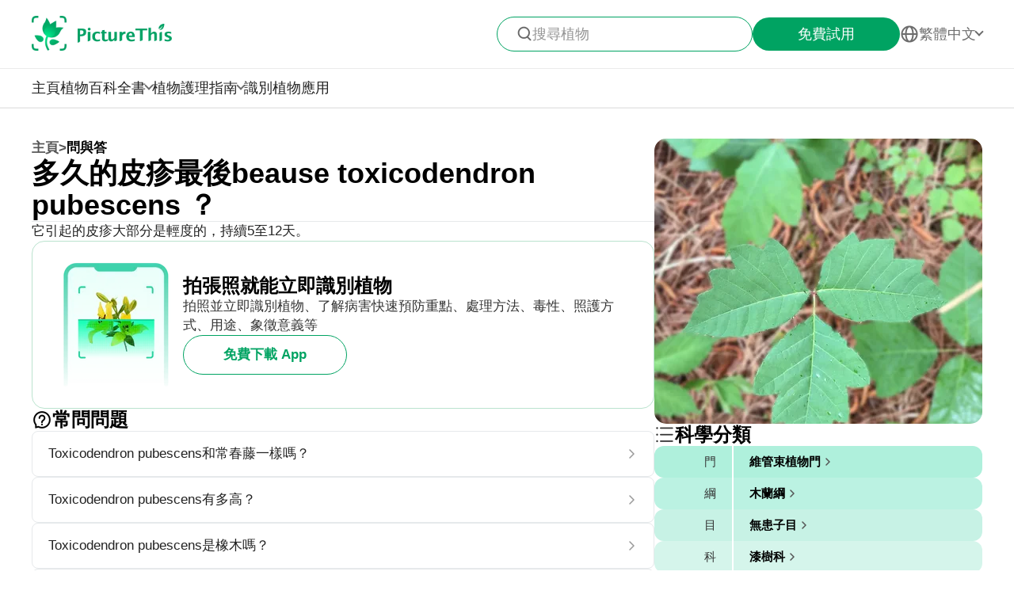

--- FILE ---
content_type: application/javascript
request_url: https://www.picturethisai.com/wiki-static/name/512882907d2fab511dc66597e5fb2302/js/generated/faq.js
body_size: 89460
content:
(()=>{var e={96:(e,t,n)=>{var a="Expected a function",r=NaN,o="[object Symbol]",i=/^\s+|\s+$/g,l=/^[-+]0x[0-9a-f]+$/i,c=/^0b[01]+$/i,s=/^0o[0-7]+$/i,u=parseInt,d="object"==typeof n.g&&n.g&&n.g.Object===Object&&n.g,p="object"==typeof self&&self&&self.Object===Object&&self,f=d||p||Function("return this")(),m=Object.prototype.toString,g=Math.max,h=Math.min,v=function(){return f.Date.now()};function y(e,t,n){var r,o,i,l,c,s,u=0,d=!1,p=!1,f=!0;if("function"!=typeof e)throw new TypeError(a);function m(t){var n=r,a=o;return r=o=void 0,u=t,l=e.apply(a,n)}function y(e){var n=e-s;return void 0===s||n>=t||n<0||p&&e-u>=i}function k(){var e=v();if(y(e))return _(e);c=setTimeout(k,function(e){var n=t-(e-s);return p?h(n,i-(e-u)):n}(e))}function _(e){return c=void 0,f&&r?m(e):(r=o=void 0,l)}function E(){var e=v(),n=y(e);if(r=arguments,o=this,s=e,n){if(void 0===c)return function(e){return u=e,c=setTimeout(k,t),d?m(e):l}(s);if(p)return c=setTimeout(k,t),m(s)}return void 0===c&&(c=setTimeout(k,t)),l}return t=w(t)||0,b(n)&&(d=!!n.leading,i=(p="maxWait"in n)?g(w(n.maxWait)||0,t):i,f="trailing"in n?!!n.trailing:f),E.cancel=function(){void 0!==c&&clearTimeout(c),u=0,r=s=o=c=void 0},E.flush=function(){return void 0===c?l:_(v())},E}function b(e){var t=typeof e;return!!e&&("object"==t||"function"==t)}function w(e){if("number"==typeof e)return e;if(function(e){return"symbol"==typeof e||function(e){return!!e&&"object"==typeof e}(e)&&m.call(e)==o}(e))return r;if(b(e)){var t="function"==typeof e.valueOf?e.valueOf():e;e=b(t)?t+"":t}if("string"!=typeof e)return 0===e?e:+e;e=e.replace(i,"");var n=c.test(e);return n||s.test(e)?u(e.slice(2),n?2:8):l.test(e)?r:+e}e.exports=function(e,t,n){var r=!0,o=!0;if("function"!=typeof e)throw new TypeError(a);return b(n)&&(r="leading"in n?!!n.leading:r,o="trailing"in n?!!n.trailing:o),y(e,t,{leading:r,maxWait:t,trailing:o})}},703:(e,t,n)=>{"use strict";var a=n(414);function r(){}function o(){}o.resetWarningCache=r,e.exports=function(){function e(e,t,n,r,o,i){if(i!==a){var l=new Error("Calling PropTypes validators directly is not supported by the `prop-types` package. Use PropTypes.checkPropTypes() to call them. Read more at http://fb.me/use-check-prop-types");throw l.name="Invariant Violation",l}}function t(){return e}e.isRequired=e;var n={array:e,bigint:e,bool:e,func:e,number:e,object:e,string:e,symbol:e,any:e,arrayOf:t,element:e,elementType:e,instanceOf:t,node:e,objectOf:t,oneOf:t,oneOfType:t,shape:t,exact:t,checkPropTypes:o,resetWarningCache:r};return n.PropTypes=n,n}},697:(e,t,n)=>{e.exports=n(703)()},414:e=>{"use strict";e.exports="SECRET_DO_NOT_PASS_THIS_OR_YOU_WILL_BE_FIRED"},448:(e,t,n)=>{"use strict";
/**
 * @license React
 * react-dom.production.min.js
 *
 * Copyright (c) Facebook, Inc. and its affiliates.
 *
 * This source code is licensed under the MIT license found in the
 * LICENSE file in the root directory of this source tree.
 */var a=n(294),r=n(840);function o(e){for(var t="https://reactjs.org/docs/error-decoder.html?invariant="+e,n=1;n<arguments.length;n++)t+="&args[]="+encodeURIComponent(arguments[n]);return"Minified React error #"+e+"; visit "+t+" for the full message or use the non-minified dev environment for full errors and additional helpful warnings."}var i=new Set,l={};function c(e,t){s(e,t),s(e+"Capture",t)}function s(e,t){for(l[e]=t,e=0;e<t.length;e++)i.add(t[e])}var u=!("undefined"==typeof window||void 0===window.document||void 0===window.document.createElement),d=Object.prototype.hasOwnProperty,p=/^[:A-Z_a-z\u00C0-\u00D6\u00D8-\u00F6\u00F8-\u02FF\u0370-\u037D\u037F-\u1FFF\u200C-\u200D\u2070-\u218F\u2C00-\u2FEF\u3001-\uD7FF\uF900-\uFDCF\uFDF0-\uFFFD][:A-Z_a-z\u00C0-\u00D6\u00D8-\u00F6\u00F8-\u02FF\u0370-\u037D\u037F-\u1FFF\u200C-\u200D\u2070-\u218F\u2C00-\u2FEF\u3001-\uD7FF\uF900-\uFDCF\uFDF0-\uFFFD\-.0-9\u00B7\u0300-\u036F\u203F-\u2040]*$/,f={},m={};function g(e,t,n,a,r,o,i){this.acceptsBooleans=2===t||3===t||4===t,this.attributeName=a,this.attributeNamespace=r,this.mustUseProperty=n,this.propertyName=e,this.type=t,this.sanitizeURL=o,this.removeEmptyString=i}var h={};"children dangerouslySetInnerHTML defaultValue defaultChecked innerHTML suppressContentEditableWarning suppressHydrationWarning style".split(" ").forEach((function(e){h[e]=new g(e,0,!1,e,null,!1,!1)})),[["acceptCharset","accept-charset"],["className","class"],["htmlFor","for"],["httpEquiv","http-equiv"]].forEach((function(e){var t=e[0];h[t]=new g(t,1,!1,e[1],null,!1,!1)})),["contentEditable","draggable","spellCheck","value"].forEach((function(e){h[e]=new g(e,2,!1,e.toLowerCase(),null,!1,!1)})),["autoReverse","externalResourcesRequired","focusable","preserveAlpha"].forEach((function(e){h[e]=new g(e,2,!1,e,null,!1,!1)})),"allowFullScreen async autoFocus autoPlay controls default defer disabled disablePictureInPicture disableRemotePlayback formNoValidate hidden loop noModule noValidate open playsInline readOnly required reversed scoped seamless itemScope".split(" ").forEach((function(e){h[e]=new g(e,3,!1,e.toLowerCase(),null,!1,!1)})),["checked","multiple","muted","selected"].forEach((function(e){h[e]=new g(e,3,!0,e,null,!1,!1)})),["capture","download"].forEach((function(e){h[e]=new g(e,4,!1,e,null,!1,!1)})),["cols","rows","size","span"].forEach((function(e){h[e]=new g(e,6,!1,e,null,!1,!1)})),["rowSpan","start"].forEach((function(e){h[e]=new g(e,5,!1,e.toLowerCase(),null,!1,!1)}));var v=/[\-:]([a-z])/g;function y(e){return e[1].toUpperCase()}function b(e,t,n,a){var r=h.hasOwnProperty(t)?h[t]:null;(null!==r?0!==r.type:a||!(2<t.length)||"o"!==t[0]&&"O"!==t[0]||"n"!==t[1]&&"N"!==t[1])&&(function(e,t,n,a){if(null==t||function(e,t,n,a){if(null!==n&&0===n.type)return!1;switch(typeof t){case"function":case"symbol":return!0;case"boolean":return!a&&(null!==n?!n.acceptsBooleans:"data-"!==(e=e.toLowerCase().slice(0,5))&&"aria-"!==e);default:return!1}}(e,t,n,a))return!0;if(a)return!1;if(null!==n)switch(n.type){case 3:return!t;case 4:return!1===t;case 5:return isNaN(t);case 6:return isNaN(t)||1>t}return!1}(t,n,r,a)&&(n=null),a||null===r?function(e){return!!d.call(m,e)||!d.call(f,e)&&(p.test(e)?m[e]=!0:(f[e]=!0,!1))}(t)&&(null===n?e.removeAttribute(t):e.setAttribute(t,""+n)):r.mustUseProperty?e[r.propertyName]=null===n?3!==r.type&&"":n:(t=r.attributeName,a=r.attributeNamespace,null===n?e.removeAttribute(t):(n=3===(r=r.type)||4===r&&!0===n?"":""+n,a?e.setAttributeNS(a,t,n):e.setAttribute(t,n))))}"accent-height alignment-baseline arabic-form baseline-shift cap-height clip-path clip-rule color-interpolation color-interpolation-filters color-profile color-rendering dominant-baseline enable-background fill-opacity fill-rule flood-color flood-opacity font-family font-size font-size-adjust font-stretch font-style font-variant font-weight glyph-name glyph-orientation-horizontal glyph-orientation-vertical horiz-adv-x horiz-origin-x image-rendering letter-spacing lighting-color marker-end marker-mid marker-start overline-position overline-thickness paint-order panose-1 pointer-events rendering-intent shape-rendering stop-color stop-opacity strikethrough-position strikethrough-thickness stroke-dasharray stroke-dashoffset stroke-linecap stroke-linejoin stroke-miterlimit stroke-opacity stroke-width text-anchor text-decoration text-rendering underline-position underline-thickness unicode-bidi unicode-range units-per-em v-alphabetic v-hanging v-ideographic v-mathematical vector-effect vert-adv-y vert-origin-x vert-origin-y word-spacing writing-mode xmlns:xlink x-height".split(" ").forEach((function(e){var t=e.replace(v,y);h[t]=new g(t,1,!1,e,null,!1,!1)})),"xlink:actuate xlink:arcrole xlink:role xlink:show xlink:title xlink:type".split(" ").forEach((function(e){var t=e.replace(v,y);h[t]=new g(t,1,!1,e,"http://www.w3.org/1999/xlink",!1,!1)})),["xml:base","xml:lang","xml:space"].forEach((function(e){var t=e.replace(v,y);h[t]=new g(t,1,!1,e,"http://www.w3.org/XML/1998/namespace",!1,!1)})),["tabIndex","crossOrigin"].forEach((function(e){h[e]=new g(e,1,!1,e.toLowerCase(),null,!1,!1)})),h.xlinkHref=new g("xlinkHref",1,!1,"xlink:href","http://www.w3.org/1999/xlink",!0,!1),["src","href","action","formAction"].forEach((function(e){h[e]=new g(e,1,!1,e.toLowerCase(),null,!0,!0)}));var w=a.__SECRET_INTERNALS_DO_NOT_USE_OR_YOU_WILL_BE_FIRED,k=Symbol.for("react.element"),_=Symbol.for("react.portal"),E=Symbol.for("react.fragment"),S=Symbol.for("react.strict_mode"),x=Symbol.for("react.profiler"),N=Symbol.for("react.provider"),C=Symbol.for("react.context"),P=Symbol.for("react.forward_ref"),T=Symbol.for("react.suspense"),O=Symbol.for("react.suspense_list"),A=Symbol.for("react.memo"),z=Symbol.for("react.lazy");Symbol.for("react.scope"),Symbol.for("react.debug_trace_mode");var I=Symbol.for("react.offscreen");Symbol.for("react.legacy_hidden"),Symbol.for("react.cache"),Symbol.for("react.tracing_marker");var L=Symbol.iterator;function j(e){return null===e||"object"!=typeof e?null:"function"==typeof(e=L&&e[L]||e["@@iterator"])?e:null}var F,M=Object.assign;function R(e){if(void 0===F)try{throw Error()}catch(e){var t=e.stack.trim().match(/\n( *(at )?)/);F=t&&t[1]||""}return"\n"+F+e}var D=!1;function U(e,t){if(!e||D)return"";D=!0;var n=Error.prepareStackTrace;Error.prepareStackTrace=void 0;try{if(t)if(t=function(){throw Error()},Object.defineProperty(t.prototype,"props",{set:function(){throw Error()}}),"object"==typeof Reflect&&Reflect.construct){try{Reflect.construct(t,[])}catch(e){var a=e}Reflect.construct(e,[],t)}else{try{t.call()}catch(e){a=e}e.call(t.prototype)}else{try{throw Error()}catch(e){a=e}e()}}catch(t){if(t&&a&&"string"==typeof t.stack){for(var r=t.stack.split("\n"),o=a.stack.split("\n"),i=r.length-1,l=o.length-1;1<=i&&0<=l&&r[i]!==o[l];)l--;for(;1<=i&&0<=l;i--,l--)if(r[i]!==o[l]){if(1!==i||1!==l)do{if(i--,0>--l||r[i]!==o[l]){var c="\n"+r[i].replace(" at new "," at ");return e.displayName&&c.includes("<anonymous>")&&(c=c.replace("<anonymous>",e.displayName)),c}}while(1<=i&&0<=l);break}}}finally{D=!1,Error.prepareStackTrace=n}return(e=e?e.displayName||e.name:"")?R(e):""}function $(e){switch(e.tag){case 5:return R(e.type);case 16:return R("Lazy");case 13:return R("Suspense");case 19:return R("SuspenseList");case 0:case 2:case 15:return e=U(e.type,!1);case 11:return e=U(e.type.render,!1);case 1:return e=U(e.type,!0);default:return""}}function q(e){if(null==e)return null;if("function"==typeof e)return e.displayName||e.name||null;if("string"==typeof e)return e;switch(e){case E:return"Fragment";case _:return"Portal";case x:return"Profiler";case S:return"StrictMode";case T:return"Suspense";case O:return"SuspenseList"}if("object"==typeof e)switch(e.$$typeof){case C:return(e.displayName||"Context")+".Consumer";case N:return(e._context.displayName||"Context")+".Provider";case P:var t=e.render;return(e=e.displayName)||(e=""!==(e=t.displayName||t.name||"")?"ForwardRef("+e+")":"ForwardRef"),e;case A:return null!==(t=e.displayName||null)?t:q(e.type)||"Memo";case z:t=e._payload,e=e._init;try{return q(e(t))}catch(e){}}return null}function H(e){var t=e.type;switch(e.tag){case 24:return"Cache";case 9:return(t.displayName||"Context")+".Consumer";case 10:return(t._context.displayName||"Context")+".Provider";case 18:return"DehydratedFragment";case 11:return e=(e=t.render).displayName||e.name||"",t.displayName||(""!==e?"ForwardRef("+e+")":"ForwardRef");case 7:return"Fragment";case 5:return t;case 4:return"Portal";case 3:return"Root";case 6:return"Text";case 16:return q(t);case 8:return t===S?"StrictMode":"Mode";case 22:return"Offscreen";case 12:return"Profiler";case 21:return"Scope";case 13:return"Suspense";case 19:return"SuspenseList";case 25:return"TracingMarker";case 1:case 0:case 17:case 2:case 14:case 15:if("function"==typeof t)return t.displayName||t.name||null;if("string"==typeof t)return t}return null}function G(e){switch(typeof e){case"boolean":case"number":case"string":case"undefined":case"object":return e;default:return""}}function B(e){var t=e.type;return(e=e.nodeName)&&"input"===e.toLowerCase()&&("checkbox"===t||"radio"===t)}function V(e){e._valueTracker||(e._valueTracker=function(e){var t=B(e)?"checked":"value",n=Object.getOwnPropertyDescriptor(e.constructor.prototype,t),a=""+e[t];if(!e.hasOwnProperty(t)&&void 0!==n&&"function"==typeof n.get&&"function"==typeof n.set){var r=n.get,o=n.set;return Object.defineProperty(e,t,{configurable:!0,get:function(){return r.call(this)},set:function(e){a=""+e,o.call(this,e)}}),Object.defineProperty(e,t,{enumerable:n.enumerable}),{getValue:function(){return a},setValue:function(e){a=""+e},stopTracking:function(){e._valueTracker=null,delete e[t]}}}}(e))}function W(e){if(!e)return!1;var t=e._valueTracker;if(!t)return!0;var n=t.getValue(),a="";return e&&(a=B(e)?e.checked?"true":"false":e.value),(e=a)!==n&&(t.setValue(e),!0)}function Q(e){if(void 0===(e=e||("undefined"!=typeof document?document:void 0)))return null;try{return e.activeElement||e.body}catch(t){return e.body}}function Y(e,t){var n=t.checked;return M({},t,{defaultChecked:void 0,defaultValue:void 0,value:void 0,checked:null!=n?n:e._wrapperState.initialChecked})}function K(e,t){var n=null==t.defaultValue?"":t.defaultValue,a=null!=t.checked?t.checked:t.defaultChecked;n=G(null!=t.value?t.value:n),e._wrapperState={initialChecked:a,initialValue:n,controlled:"checkbox"===t.type||"radio"===t.type?null!=t.checked:null!=t.value}}function X(e,t){null!=(t=t.checked)&&b(e,"checked",t,!1)}function J(e,t){X(e,t);var n=G(t.value),a=t.type;if(null!=n)"number"===a?(0===n&&""===e.value||e.value!=n)&&(e.value=""+n):e.value!==""+n&&(e.value=""+n);else if("submit"===a||"reset"===a)return void e.removeAttribute("value");t.hasOwnProperty("value")?ee(e,t.type,n):t.hasOwnProperty("defaultValue")&&ee(e,t.type,G(t.defaultValue)),null==t.checked&&null!=t.defaultChecked&&(e.defaultChecked=!!t.defaultChecked)}function Z(e,t,n){if(t.hasOwnProperty("value")||t.hasOwnProperty("defaultValue")){var a=t.type;if(!("submit"!==a&&"reset"!==a||void 0!==t.value&&null!==t.value))return;t=""+e._wrapperState.initialValue,n||t===e.value||(e.value=t),e.defaultValue=t}""!==(n=e.name)&&(e.name=""),e.defaultChecked=!!e._wrapperState.initialChecked,""!==n&&(e.name=n)}function ee(e,t,n){"number"===t&&Q(e.ownerDocument)===e||(null==n?e.defaultValue=""+e._wrapperState.initialValue:e.defaultValue!==""+n&&(e.defaultValue=""+n))}var te=Array.isArray;function ne(e,t,n,a){if(e=e.options,t){t={};for(var r=0;r<n.length;r++)t["$"+n[r]]=!0;for(n=0;n<e.length;n++)r=t.hasOwnProperty("$"+e[n].value),e[n].selected!==r&&(e[n].selected=r),r&&a&&(e[n].defaultSelected=!0)}else{for(n=""+G(n),t=null,r=0;r<e.length;r++){if(e[r].value===n)return e[r].selected=!0,void(a&&(e[r].defaultSelected=!0));null!==t||e[r].disabled||(t=e[r])}null!==t&&(t.selected=!0)}}function ae(e,t){if(null!=t.dangerouslySetInnerHTML)throw Error(o(91));return M({},t,{value:void 0,defaultValue:void 0,children:""+e._wrapperState.initialValue})}function re(e,t){var n=t.value;if(null==n){if(n=t.children,t=t.defaultValue,null!=n){if(null!=t)throw Error(o(92));if(te(n)){if(1<n.length)throw Error(o(93));n=n[0]}t=n}null==t&&(t=""),n=t}e._wrapperState={initialValue:G(n)}}function oe(e,t){var n=G(t.value),a=G(t.defaultValue);null!=n&&((n=""+n)!==e.value&&(e.value=n),null==t.defaultValue&&e.defaultValue!==n&&(e.defaultValue=n)),null!=a&&(e.defaultValue=""+a)}function ie(e){var t=e.textContent;t===e._wrapperState.initialValue&&""!==t&&null!==t&&(e.value=t)}function le(e){switch(e){case"svg":return"http://www.w3.org/2000/svg";case"math":return"http://www.w3.org/1998/Math/MathML";default:return"http://www.w3.org/1999/xhtml"}}function ce(e,t){return null==e||"http://www.w3.org/1999/xhtml"===e?le(t):"http://www.w3.org/2000/svg"===e&&"foreignObject"===t?"http://www.w3.org/1999/xhtml":e}var se,ue,de=(ue=function(e,t){if("http://www.w3.org/2000/svg"!==e.namespaceURI||"innerHTML"in e)e.innerHTML=t;else{for((se=se||document.createElement("div")).innerHTML="<svg>"+t.valueOf().toString()+"</svg>",t=se.firstChild;e.firstChild;)e.removeChild(e.firstChild);for(;t.firstChild;)e.appendChild(t.firstChild)}},"undefined"!=typeof MSApp&&MSApp.execUnsafeLocalFunction?function(e,t,n,a){MSApp.execUnsafeLocalFunction((function(){return ue(e,t)}))}:ue);function pe(e,t){if(t){var n=e.firstChild;if(n&&n===e.lastChild&&3===n.nodeType)return void(n.nodeValue=t)}e.textContent=t}var fe={animationIterationCount:!0,aspectRatio:!0,borderImageOutset:!0,borderImageSlice:!0,borderImageWidth:!0,boxFlex:!0,boxFlexGroup:!0,boxOrdinalGroup:!0,columnCount:!0,columns:!0,flex:!0,flexGrow:!0,flexPositive:!0,flexShrink:!0,flexNegative:!0,flexOrder:!0,gridArea:!0,gridRow:!0,gridRowEnd:!0,gridRowSpan:!0,gridRowStart:!0,gridColumn:!0,gridColumnEnd:!0,gridColumnSpan:!0,gridColumnStart:!0,fontWeight:!0,lineClamp:!0,lineHeight:!0,opacity:!0,order:!0,orphans:!0,tabSize:!0,widows:!0,zIndex:!0,zoom:!0,fillOpacity:!0,floodOpacity:!0,stopOpacity:!0,strokeDasharray:!0,strokeDashoffset:!0,strokeMiterlimit:!0,strokeOpacity:!0,strokeWidth:!0},me=["Webkit","ms","Moz","O"];function ge(e,t,n){return null==t||"boolean"==typeof t||""===t?"":n||"number"!=typeof t||0===t||fe.hasOwnProperty(e)&&fe[e]?(""+t).trim():t+"px"}function he(e,t){for(var n in e=e.style,t)if(t.hasOwnProperty(n)){var a=0===n.indexOf("--"),r=ge(n,t[n],a);"float"===n&&(n="cssFloat"),a?e.setProperty(n,r):e[n]=r}}Object.keys(fe).forEach((function(e){me.forEach((function(t){t=t+e.charAt(0).toUpperCase()+e.substring(1),fe[t]=fe[e]}))}));var ve=M({menuitem:!0},{area:!0,base:!0,br:!0,col:!0,embed:!0,hr:!0,img:!0,input:!0,keygen:!0,link:!0,meta:!0,param:!0,source:!0,track:!0,wbr:!0});function ye(e,t){if(t){if(ve[e]&&(null!=t.children||null!=t.dangerouslySetInnerHTML))throw Error(o(137,e));if(null!=t.dangerouslySetInnerHTML){if(null!=t.children)throw Error(o(60));if("object"!=typeof t.dangerouslySetInnerHTML||!("__html"in t.dangerouslySetInnerHTML))throw Error(o(61))}if(null!=t.style&&"object"!=typeof t.style)throw Error(o(62))}}function be(e,t){if(-1===e.indexOf("-"))return"string"==typeof t.is;switch(e){case"annotation-xml":case"color-profile":case"font-face":case"font-face-src":case"font-face-uri":case"font-face-format":case"font-face-name":case"missing-glyph":return!1;default:return!0}}var we=null;function ke(e){return(e=e.target||e.srcElement||window).correspondingUseElement&&(e=e.correspondingUseElement),3===e.nodeType?e.parentNode:e}var _e=null,Ee=null,Se=null;function xe(e){if(e=br(e)){if("function"!=typeof _e)throw Error(o(280));var t=e.stateNode;t&&(t=kr(t),_e(e.stateNode,e.type,t))}}function Ne(e){Ee?Se?Se.push(e):Se=[e]:Ee=e}function Ce(){if(Ee){var e=Ee,t=Se;if(Se=Ee=null,xe(e),t)for(e=0;e<t.length;e++)xe(t[e])}}function Pe(e,t){return e(t)}function Te(){}var Oe=!1;function Ae(e,t,n){if(Oe)return e(t,n);Oe=!0;try{return Pe(e,t,n)}finally{Oe=!1,(null!==Ee||null!==Se)&&(Te(),Ce())}}function ze(e,t){var n=e.stateNode;if(null===n)return null;var a=kr(n);if(null===a)return null;n=a[t];e:switch(t){case"onClick":case"onClickCapture":case"onDoubleClick":case"onDoubleClickCapture":case"onMouseDown":case"onMouseDownCapture":case"onMouseMove":case"onMouseMoveCapture":case"onMouseUp":case"onMouseUpCapture":case"onMouseEnter":(a=!a.disabled)||(a=!("button"===(e=e.type)||"input"===e||"select"===e||"textarea"===e)),e=!a;break e;default:e=!1}if(e)return null;if(n&&"function"!=typeof n)throw Error(o(231,t,typeof n));return n}var Ie=!1;if(u)try{var Le={};Object.defineProperty(Le,"passive",{get:function(){Ie=!0}}),window.addEventListener("test",Le,Le),window.removeEventListener("test",Le,Le)}catch(ue){Ie=!1}function je(e,t,n,a,r,o,i,l,c){var s=Array.prototype.slice.call(arguments,3);try{t.apply(n,s)}catch(e){this.onError(e)}}var Fe=!1,Me=null,Re=!1,De=null,Ue={onError:function(e){Fe=!0,Me=e}};function $e(e,t,n,a,r,o,i,l,c){Fe=!1,Me=null,je.apply(Ue,arguments)}function qe(e){var t=e,n=e;if(e.alternate)for(;t.return;)t=t.return;else{e=t;do{0!=(4098&(t=e).flags)&&(n=t.return),e=t.return}while(e)}return 3===t.tag?n:null}function He(e){if(13===e.tag){var t=e.memoizedState;if(null===t&&(null!==(e=e.alternate)&&(t=e.memoizedState)),null!==t)return t.dehydrated}return null}function Ge(e){if(qe(e)!==e)throw Error(o(188))}function Be(e){return null!==(e=function(e){var t=e.alternate;if(!t){if(null===(t=qe(e)))throw Error(o(188));return t!==e?null:e}for(var n=e,a=t;;){var r=n.return;if(null===r)break;var i=r.alternate;if(null===i){if(null!==(a=r.return)){n=a;continue}break}if(r.child===i.child){for(i=r.child;i;){if(i===n)return Ge(r),e;if(i===a)return Ge(r),t;i=i.sibling}throw Error(o(188))}if(n.return!==a.return)n=r,a=i;else{for(var l=!1,c=r.child;c;){if(c===n){l=!0,n=r,a=i;break}if(c===a){l=!0,a=r,n=i;break}c=c.sibling}if(!l){for(c=i.child;c;){if(c===n){l=!0,n=i,a=r;break}if(c===a){l=!0,a=i,n=r;break}c=c.sibling}if(!l)throw Error(o(189))}}if(n.alternate!==a)throw Error(o(190))}if(3!==n.tag)throw Error(o(188));return n.stateNode.current===n?e:t}(e))?Ve(e):null}function Ve(e){if(5===e.tag||6===e.tag)return e;for(e=e.child;null!==e;){var t=Ve(e);if(null!==t)return t;e=e.sibling}return null}var We=r.unstable_scheduleCallback,Qe=r.unstable_cancelCallback,Ye=r.unstable_shouldYield,Ke=r.unstable_requestPaint,Xe=r.unstable_now,Je=r.unstable_getCurrentPriorityLevel,Ze=r.unstable_ImmediatePriority,et=r.unstable_UserBlockingPriority,tt=r.unstable_NormalPriority,nt=r.unstable_LowPriority,at=r.unstable_IdlePriority,rt=null,ot=null;var it=Math.clz32?Math.clz32:function(e){return e>>>=0,0===e?32:31-(lt(e)/ct|0)|0},lt=Math.log,ct=Math.LN2;var st=64,ut=4194304;function dt(e){switch(e&-e){case 1:return 1;case 2:return 2;case 4:return 4;case 8:return 8;case 16:return 16;case 32:return 32;case 64:case 128:case 256:case 512:case 1024:case 2048:case 4096:case 8192:case 16384:case 32768:case 65536:case 131072:case 262144:case 524288:case 1048576:case 2097152:return 4194240&e;case 4194304:case 8388608:case 16777216:case 33554432:case 67108864:return 130023424&e;case 134217728:return 134217728;case 268435456:return 268435456;case 536870912:return 536870912;case 1073741824:return 1073741824;default:return e}}function pt(e,t){var n=e.pendingLanes;if(0===n)return 0;var a=0,r=e.suspendedLanes,o=e.pingedLanes,i=268435455&n;if(0!==i){var l=i&~r;0!==l?a=dt(l):0!==(o&=i)&&(a=dt(o))}else 0!==(i=n&~r)?a=dt(i):0!==o&&(a=dt(o));if(0===a)return 0;if(0!==t&&t!==a&&0==(t&r)&&((r=a&-a)>=(o=t&-t)||16===r&&0!=(4194240&o)))return t;if(0!=(4&a)&&(a|=16&n),0!==(t=e.entangledLanes))for(e=e.entanglements,t&=a;0<t;)r=1<<(n=31-it(t)),a|=e[n],t&=~r;return a}function ft(e,t){switch(e){case 1:case 2:case 4:return t+250;case 8:case 16:case 32:case 64:case 128:case 256:case 512:case 1024:case 2048:case 4096:case 8192:case 16384:case 32768:case 65536:case 131072:case 262144:case 524288:case 1048576:case 2097152:return t+5e3;default:return-1}}function mt(e){return 0!==(e=-1073741825&e.pendingLanes)?e:1073741824&e?1073741824:0}function gt(){var e=st;return 0==(4194240&(st<<=1))&&(st=64),e}function ht(e){for(var t=[],n=0;31>n;n++)t.push(e);return t}function vt(e,t,n){e.pendingLanes|=t,536870912!==t&&(e.suspendedLanes=0,e.pingedLanes=0),(e=e.eventTimes)[t=31-it(t)]=n}function yt(e,t){var n=e.entangledLanes|=t;for(e=e.entanglements;n;){var a=31-it(n),r=1<<a;r&t|e[a]&t&&(e[a]|=t),n&=~r}}var bt=0;function wt(e){return 1<(e&=-e)?4<e?0!=(268435455&e)?16:536870912:4:1}var kt,_t,Et,St,xt,Nt=!1,Ct=[],Pt=null,Tt=null,Ot=null,At=new Map,zt=new Map,It=[],Lt="mousedown mouseup touchcancel touchend touchstart auxclick dblclick pointercancel pointerdown pointerup dragend dragstart drop compositionend compositionstart keydown keypress keyup input textInput copy cut paste click change contextmenu reset submit".split(" ");function jt(e,t){switch(e){case"focusin":case"focusout":Pt=null;break;case"dragenter":case"dragleave":Tt=null;break;case"mouseover":case"mouseout":Ot=null;break;case"pointerover":case"pointerout":At.delete(t.pointerId);break;case"gotpointercapture":case"lostpointercapture":zt.delete(t.pointerId)}}function Ft(e,t,n,a,r,o){return null===e||e.nativeEvent!==o?(e={blockedOn:t,domEventName:n,eventSystemFlags:a,nativeEvent:o,targetContainers:[r]},null!==t&&(null!==(t=br(t))&&_t(t)),e):(e.eventSystemFlags|=a,t=e.targetContainers,null!==r&&-1===t.indexOf(r)&&t.push(r),e)}function Mt(e){var t=yr(e.target);if(null!==t){var n=qe(t);if(null!==n)if(13===(t=n.tag)){if(null!==(t=He(n)))return e.blockedOn=t,void xt(e.priority,(function(){Et(n)}))}else if(3===t&&n.stateNode.current.memoizedState.isDehydrated)return void(e.blockedOn=3===n.tag?n.stateNode.containerInfo:null)}e.blockedOn=null}function Rt(e){if(null!==e.blockedOn)return!1;for(var t=e.targetContainers;0<t.length;){var n=Yt(e.domEventName,e.eventSystemFlags,t[0],e.nativeEvent);if(null!==n)return null!==(t=br(n))&&_t(t),e.blockedOn=n,!1;var a=new(n=e.nativeEvent).constructor(n.type,n);we=a,n.target.dispatchEvent(a),we=null,t.shift()}return!0}function Dt(e,t,n){Rt(e)&&n.delete(t)}function Ut(){Nt=!1,null!==Pt&&Rt(Pt)&&(Pt=null),null!==Tt&&Rt(Tt)&&(Tt=null),null!==Ot&&Rt(Ot)&&(Ot=null),At.forEach(Dt),zt.forEach(Dt)}function $t(e,t){e.blockedOn===t&&(e.blockedOn=null,Nt||(Nt=!0,r.unstable_scheduleCallback(r.unstable_NormalPriority,Ut)))}function qt(e){function t(t){return $t(t,e)}if(0<Ct.length){$t(Ct[0],e);for(var n=1;n<Ct.length;n++){var a=Ct[n];a.blockedOn===e&&(a.blockedOn=null)}}for(null!==Pt&&$t(Pt,e),null!==Tt&&$t(Tt,e),null!==Ot&&$t(Ot,e),At.forEach(t),zt.forEach(t),n=0;n<It.length;n++)(a=It[n]).blockedOn===e&&(a.blockedOn=null);for(;0<It.length&&null===(n=It[0]).blockedOn;)Mt(n),null===n.blockedOn&&It.shift()}var Ht=w.ReactCurrentBatchConfig,Gt=!0;function Bt(e,t,n,a){var r=bt,o=Ht.transition;Ht.transition=null;try{bt=1,Wt(e,t,n,a)}finally{bt=r,Ht.transition=o}}function Vt(e,t,n,a){var r=bt,o=Ht.transition;Ht.transition=null;try{bt=4,Wt(e,t,n,a)}finally{bt=r,Ht.transition=o}}function Wt(e,t,n,a){if(Gt){var r=Yt(e,t,n,a);if(null===r)Ga(e,t,a,Qt,n),jt(e,a);else if(function(e,t,n,a,r){switch(t){case"focusin":return Pt=Ft(Pt,e,t,n,a,r),!0;case"dragenter":return Tt=Ft(Tt,e,t,n,a,r),!0;case"mouseover":return Ot=Ft(Ot,e,t,n,a,r),!0;case"pointerover":var o=r.pointerId;return At.set(o,Ft(At.get(o)||null,e,t,n,a,r)),!0;case"gotpointercapture":return o=r.pointerId,zt.set(o,Ft(zt.get(o)||null,e,t,n,a,r)),!0}return!1}(r,e,t,n,a))a.stopPropagation();else if(jt(e,a),4&t&&-1<Lt.indexOf(e)){for(;null!==r;){var o=br(r);if(null!==o&&kt(o),null===(o=Yt(e,t,n,a))&&Ga(e,t,a,Qt,n),o===r)break;r=o}null!==r&&a.stopPropagation()}else Ga(e,t,a,null,n)}}var Qt=null;function Yt(e,t,n,a){if(Qt=null,null!==(e=yr(e=ke(a))))if(null===(t=qe(e)))e=null;else if(13===(n=t.tag)){if(null!==(e=He(t)))return e;e=null}else if(3===n){if(t.stateNode.current.memoizedState.isDehydrated)return 3===t.tag?t.stateNode.containerInfo:null;e=null}else t!==e&&(e=null);return Qt=e,null}function Kt(e){switch(e){case"cancel":case"click":case"close":case"contextmenu":case"copy":case"cut":case"auxclick":case"dblclick":case"dragend":case"dragstart":case"drop":case"focusin":case"focusout":case"input":case"invalid":case"keydown":case"keypress":case"keyup":case"mousedown":case"mouseup":case"paste":case"pause":case"play":case"pointercancel":case"pointerdown":case"pointerup":case"ratechange":case"reset":case"resize":case"seeked":case"submit":case"touchcancel":case"touchend":case"touchstart":case"volumechange":case"change":case"selectionchange":case"textInput":case"compositionstart":case"compositionend":case"compositionupdate":case"beforeblur":case"afterblur":case"beforeinput":case"blur":case"fullscreenchange":case"focus":case"hashchange":case"popstate":case"select":case"selectstart":return 1;case"drag":case"dragenter":case"dragexit":case"dragleave":case"dragover":case"mousemove":case"mouseout":case"mouseover":case"pointermove":case"pointerout":case"pointerover":case"scroll":case"toggle":case"touchmove":case"wheel":case"mouseenter":case"mouseleave":case"pointerenter":case"pointerleave":return 4;case"message":switch(Je()){case Ze:return 1;case et:return 4;case tt:case nt:return 16;case at:return 536870912;default:return 16}default:return 16}}var Xt=null,Jt=null,Zt=null;function en(){if(Zt)return Zt;var e,t,n=Jt,a=n.length,r="value"in Xt?Xt.value:Xt.textContent,o=r.length;for(e=0;e<a&&n[e]===r[e];e++);var i=a-e;for(t=1;t<=i&&n[a-t]===r[o-t];t++);return Zt=r.slice(e,1<t?1-t:void 0)}function tn(e){var t=e.keyCode;return"charCode"in e?0===(e=e.charCode)&&13===t&&(e=13):e=t,10===e&&(e=13),32<=e||13===e?e:0}function nn(){return!0}function an(){return!1}function rn(e){function t(t,n,a,r,o){for(var i in this._reactName=t,this._targetInst=a,this.type=n,this.nativeEvent=r,this.target=o,this.currentTarget=null,e)e.hasOwnProperty(i)&&(t=e[i],this[i]=t?t(r):r[i]);return this.isDefaultPrevented=(null!=r.defaultPrevented?r.defaultPrevented:!1===r.returnValue)?nn:an,this.isPropagationStopped=an,this}return M(t.prototype,{preventDefault:function(){this.defaultPrevented=!0;var e=this.nativeEvent;e&&(e.preventDefault?e.preventDefault():"unknown"!=typeof e.returnValue&&(e.returnValue=!1),this.isDefaultPrevented=nn)},stopPropagation:function(){var e=this.nativeEvent;e&&(e.stopPropagation?e.stopPropagation():"unknown"!=typeof e.cancelBubble&&(e.cancelBubble=!0),this.isPropagationStopped=nn)},persist:function(){},isPersistent:nn}),t}var on,ln,cn,sn={eventPhase:0,bubbles:0,cancelable:0,timeStamp:function(e){return e.timeStamp||Date.now()},defaultPrevented:0,isTrusted:0},un=rn(sn),dn=M({},sn,{view:0,detail:0}),pn=rn(dn),fn=M({},dn,{screenX:0,screenY:0,clientX:0,clientY:0,pageX:0,pageY:0,ctrlKey:0,shiftKey:0,altKey:0,metaKey:0,getModifierState:xn,button:0,buttons:0,relatedTarget:function(e){return void 0===e.relatedTarget?e.fromElement===e.srcElement?e.toElement:e.fromElement:e.relatedTarget},movementX:function(e){return"movementX"in e?e.movementX:(e!==cn&&(cn&&"mousemove"===e.type?(on=e.screenX-cn.screenX,ln=e.screenY-cn.screenY):ln=on=0,cn=e),on)},movementY:function(e){return"movementY"in e?e.movementY:ln}}),mn=rn(fn),gn=rn(M({},fn,{dataTransfer:0})),hn=rn(M({},dn,{relatedTarget:0})),vn=rn(M({},sn,{animationName:0,elapsedTime:0,pseudoElement:0})),yn=M({},sn,{clipboardData:function(e){return"clipboardData"in e?e.clipboardData:window.clipboardData}}),bn=rn(yn),wn=rn(M({},sn,{data:0})),kn={Esc:"Escape",Spacebar:" ",Left:"ArrowLeft",Up:"ArrowUp",Right:"ArrowRight",Down:"ArrowDown",Del:"Delete",Win:"OS",Menu:"ContextMenu",Apps:"ContextMenu",Scroll:"ScrollLock",MozPrintableKey:"Unidentified"},_n={8:"Backspace",9:"Tab",12:"Clear",13:"Enter",16:"Shift",17:"Control",18:"Alt",19:"Pause",20:"CapsLock",27:"Escape",32:" ",33:"PageUp",34:"PageDown",35:"End",36:"Home",37:"ArrowLeft",38:"ArrowUp",39:"ArrowRight",40:"ArrowDown",45:"Insert",46:"Delete",112:"F1",113:"F2",114:"F3",115:"F4",116:"F5",117:"F6",118:"F7",119:"F8",120:"F9",121:"F10",122:"F11",123:"F12",144:"NumLock",145:"ScrollLock",224:"Meta"},En={Alt:"altKey",Control:"ctrlKey",Meta:"metaKey",Shift:"shiftKey"};function Sn(e){var t=this.nativeEvent;return t.getModifierState?t.getModifierState(e):!!(e=En[e])&&!!t[e]}function xn(){return Sn}var Nn=M({},dn,{key:function(e){if(e.key){var t=kn[e.key]||e.key;if("Unidentified"!==t)return t}return"keypress"===e.type?13===(e=tn(e))?"Enter":String.fromCharCode(e):"keydown"===e.type||"keyup"===e.type?_n[e.keyCode]||"Unidentified":""},code:0,location:0,ctrlKey:0,shiftKey:0,altKey:0,metaKey:0,repeat:0,locale:0,getModifierState:xn,charCode:function(e){return"keypress"===e.type?tn(e):0},keyCode:function(e){return"keydown"===e.type||"keyup"===e.type?e.keyCode:0},which:function(e){return"keypress"===e.type?tn(e):"keydown"===e.type||"keyup"===e.type?e.keyCode:0}}),Cn=rn(Nn),Pn=rn(M({},fn,{pointerId:0,width:0,height:0,pressure:0,tangentialPressure:0,tiltX:0,tiltY:0,twist:0,pointerType:0,isPrimary:0})),Tn=rn(M({},dn,{touches:0,targetTouches:0,changedTouches:0,altKey:0,metaKey:0,ctrlKey:0,shiftKey:0,getModifierState:xn})),On=rn(M({},sn,{propertyName:0,elapsedTime:0,pseudoElement:0})),An=M({},fn,{deltaX:function(e){return"deltaX"in e?e.deltaX:"wheelDeltaX"in e?-e.wheelDeltaX:0},deltaY:function(e){return"deltaY"in e?e.deltaY:"wheelDeltaY"in e?-e.wheelDeltaY:"wheelDelta"in e?-e.wheelDelta:0},deltaZ:0,deltaMode:0}),zn=rn(An),In=[9,13,27,32],Ln=u&&"CompositionEvent"in window,jn=null;u&&"documentMode"in document&&(jn=document.documentMode);var Fn=u&&"TextEvent"in window&&!jn,Mn=u&&(!Ln||jn&&8<jn&&11>=jn),Rn=String.fromCharCode(32),Dn=!1;function Un(e,t){switch(e){case"keyup":return-1!==In.indexOf(t.keyCode);case"keydown":return 229!==t.keyCode;case"keypress":case"mousedown":case"focusout":return!0;default:return!1}}function $n(e){return"object"==typeof(e=e.detail)&&"data"in e?e.data:null}var qn=!1;var Hn={color:!0,date:!0,datetime:!0,"datetime-local":!0,email:!0,month:!0,number:!0,password:!0,range:!0,search:!0,tel:!0,text:!0,time:!0,url:!0,week:!0};function Gn(e){var t=e&&e.nodeName&&e.nodeName.toLowerCase();return"input"===t?!!Hn[e.type]:"textarea"===t}function Bn(e,t,n,a){Ne(a),0<(t=Va(t,"onChange")).length&&(n=new un("onChange","change",null,n,a),e.push({event:n,listeners:t}))}var Vn=null,Wn=null;function Qn(e){Ra(e,0)}function Yn(e){if(W(wr(e)))return e}function Kn(e,t){if("change"===e)return t}var Xn=!1;if(u){var Jn;if(u){var Zn="oninput"in document;if(!Zn){var ea=document.createElement("div");ea.setAttribute("oninput","return;"),Zn="function"==typeof ea.oninput}Jn=Zn}else Jn=!1;Xn=Jn&&(!document.documentMode||9<document.documentMode)}function ta(){Vn&&(Vn.detachEvent("onpropertychange",na),Wn=Vn=null)}function na(e){if("value"===e.propertyName&&Yn(Wn)){var t=[];Bn(t,Wn,e,ke(e)),Ae(Qn,t)}}function aa(e,t,n){"focusin"===e?(ta(),Wn=n,(Vn=t).attachEvent("onpropertychange",na)):"focusout"===e&&ta()}function ra(e){if("selectionchange"===e||"keyup"===e||"keydown"===e)return Yn(Wn)}function oa(e,t){if("click"===e)return Yn(t)}function ia(e,t){if("input"===e||"change"===e)return Yn(t)}var la="function"==typeof Object.is?Object.is:function(e,t){return e===t&&(0!==e||1/e==1/t)||e!=e&&t!=t};function ca(e,t){if(la(e,t))return!0;if("object"!=typeof e||null===e||"object"!=typeof t||null===t)return!1;var n=Object.keys(e),a=Object.keys(t);if(n.length!==a.length)return!1;for(a=0;a<n.length;a++){var r=n[a];if(!d.call(t,r)||!la(e[r],t[r]))return!1}return!0}function sa(e){for(;e&&e.firstChild;)e=e.firstChild;return e}function ua(e,t){var n,a=sa(e);for(e=0;a;){if(3===a.nodeType){if(n=e+a.textContent.length,e<=t&&n>=t)return{node:a,offset:t-e};e=n}e:{for(;a;){if(a.nextSibling){a=a.nextSibling;break e}a=a.parentNode}a=void 0}a=sa(a)}}function da(e,t){return!(!e||!t)&&(e===t||(!e||3!==e.nodeType)&&(t&&3===t.nodeType?da(e,t.parentNode):"contains"in e?e.contains(t):!!e.compareDocumentPosition&&!!(16&e.compareDocumentPosition(t))))}function pa(){for(var e=window,t=Q();t instanceof e.HTMLIFrameElement;){try{var n="string"==typeof t.contentWindow.location.href}catch(e){n=!1}if(!n)break;t=Q((e=t.contentWindow).document)}return t}function fa(e){var t=e&&e.nodeName&&e.nodeName.toLowerCase();return t&&("input"===t&&("text"===e.type||"search"===e.type||"tel"===e.type||"url"===e.type||"password"===e.type)||"textarea"===t||"true"===e.contentEditable)}function ma(e){var t=pa(),n=e.focusedElem,a=e.selectionRange;if(t!==n&&n&&n.ownerDocument&&da(n.ownerDocument.documentElement,n)){if(null!==a&&fa(n))if(t=a.start,void 0===(e=a.end)&&(e=t),"selectionStart"in n)n.selectionStart=t,n.selectionEnd=Math.min(e,n.value.length);else if((e=(t=n.ownerDocument||document)&&t.defaultView||window).getSelection){e=e.getSelection();var r=n.textContent.length,o=Math.min(a.start,r);a=void 0===a.end?o:Math.min(a.end,r),!e.extend&&o>a&&(r=a,a=o,o=r),r=ua(n,o);var i=ua(n,a);r&&i&&(1!==e.rangeCount||e.anchorNode!==r.node||e.anchorOffset!==r.offset||e.focusNode!==i.node||e.focusOffset!==i.offset)&&((t=t.createRange()).setStart(r.node,r.offset),e.removeAllRanges(),o>a?(e.addRange(t),e.extend(i.node,i.offset)):(t.setEnd(i.node,i.offset),e.addRange(t)))}for(t=[],e=n;e=e.parentNode;)1===e.nodeType&&t.push({element:e,left:e.scrollLeft,top:e.scrollTop});for("function"==typeof n.focus&&n.focus(),n=0;n<t.length;n++)(e=t[n]).element.scrollLeft=e.left,e.element.scrollTop=e.top}}var ga=u&&"documentMode"in document&&11>=document.documentMode,ha=null,va=null,ya=null,ba=!1;function wa(e,t,n){var a=n.window===n?n.document:9===n.nodeType?n:n.ownerDocument;ba||null==ha||ha!==Q(a)||("selectionStart"in(a=ha)&&fa(a)?a={start:a.selectionStart,end:a.selectionEnd}:a={anchorNode:(a=(a.ownerDocument&&a.ownerDocument.defaultView||window).getSelection()).anchorNode,anchorOffset:a.anchorOffset,focusNode:a.focusNode,focusOffset:a.focusOffset},ya&&ca(ya,a)||(ya=a,0<(a=Va(va,"onSelect")).length&&(t=new un("onSelect","select",null,t,n),e.push({event:t,listeners:a}),t.target=ha)))}function ka(e,t){var n={};return n[e.toLowerCase()]=t.toLowerCase(),n["Webkit"+e]="webkit"+t,n["Moz"+e]="moz"+t,n}var _a={animationend:ka("Animation","AnimationEnd"),animationiteration:ka("Animation","AnimationIteration"),animationstart:ka("Animation","AnimationStart"),transitionend:ka("Transition","TransitionEnd")},Ea={},Sa={};function xa(e){if(Ea[e])return Ea[e];if(!_a[e])return e;var t,n=_a[e];for(t in n)if(n.hasOwnProperty(t)&&t in Sa)return Ea[e]=n[t];return e}u&&(Sa=document.createElement("div").style,"AnimationEvent"in window||(delete _a.animationend.animation,delete _a.animationiteration.animation,delete _a.animationstart.animation),"TransitionEvent"in window||delete _a.transitionend.transition);var Na=xa("animationend"),Ca=xa("animationiteration"),Pa=xa("animationstart"),Ta=xa("transitionend"),Oa=new Map,Aa="abort auxClick cancel canPlay canPlayThrough click close contextMenu copy cut drag dragEnd dragEnter dragExit dragLeave dragOver dragStart drop durationChange emptied encrypted ended error gotPointerCapture input invalid keyDown keyPress keyUp load loadedData loadedMetadata loadStart lostPointerCapture mouseDown mouseMove mouseOut mouseOver mouseUp paste pause play playing pointerCancel pointerDown pointerMove pointerOut pointerOver pointerUp progress rateChange reset resize seeked seeking stalled submit suspend timeUpdate touchCancel touchEnd touchStart volumeChange scroll toggle touchMove waiting wheel".split(" ");function za(e,t){Oa.set(e,t),c(t,[e])}for(var Ia=0;Ia<Aa.length;Ia++){var La=Aa[Ia];za(La.toLowerCase(),"on"+(La[0].toUpperCase()+La.slice(1)))}za(Na,"onAnimationEnd"),za(Ca,"onAnimationIteration"),za(Pa,"onAnimationStart"),za("dblclick","onDoubleClick"),za("focusin","onFocus"),za("focusout","onBlur"),za(Ta,"onTransitionEnd"),s("onMouseEnter",["mouseout","mouseover"]),s("onMouseLeave",["mouseout","mouseover"]),s("onPointerEnter",["pointerout","pointerover"]),s("onPointerLeave",["pointerout","pointerover"]),c("onChange","change click focusin focusout input keydown keyup selectionchange".split(" ")),c("onSelect","focusout contextmenu dragend focusin keydown keyup mousedown mouseup selectionchange".split(" ")),c("onBeforeInput",["compositionend","keypress","textInput","paste"]),c("onCompositionEnd","compositionend focusout keydown keypress keyup mousedown".split(" ")),c("onCompositionStart","compositionstart focusout keydown keypress keyup mousedown".split(" ")),c("onCompositionUpdate","compositionupdate focusout keydown keypress keyup mousedown".split(" "));var ja="abort canplay canplaythrough durationchange emptied encrypted ended error loadeddata loadedmetadata loadstart pause play playing progress ratechange resize seeked seeking stalled suspend timeupdate volumechange waiting".split(" "),Fa=new Set("cancel close invalid load scroll toggle".split(" ").concat(ja));function Ma(e,t,n){var a=e.type||"unknown-event";e.currentTarget=n,function(e,t,n,a,r,i,l,c,s){if($e.apply(this,arguments),Fe){if(!Fe)throw Error(o(198));var u=Me;Fe=!1,Me=null,Re||(Re=!0,De=u)}}(a,t,void 0,e),e.currentTarget=null}function Ra(e,t){t=0!=(4&t);for(var n=0;n<e.length;n++){var a=e[n],r=a.event;a=a.listeners;e:{var o=void 0;if(t)for(var i=a.length-1;0<=i;i--){var l=a[i],c=l.instance,s=l.currentTarget;if(l=l.listener,c!==o&&r.isPropagationStopped())break e;Ma(r,l,s),o=c}else for(i=0;i<a.length;i++){if(c=(l=a[i]).instance,s=l.currentTarget,l=l.listener,c!==o&&r.isPropagationStopped())break e;Ma(r,l,s),o=c}}}if(Re)throw e=De,Re=!1,De=null,e}function Da(e,t){var n=t[gr];void 0===n&&(n=t[gr]=new Set);var a=e+"__bubble";n.has(a)||(Ha(t,e,2,!1),n.add(a))}function Ua(e,t,n){var a=0;t&&(a|=4),Ha(n,e,a,t)}var $a="_reactListening"+Math.random().toString(36).slice(2);function qa(e){if(!e[$a]){e[$a]=!0,i.forEach((function(t){"selectionchange"!==t&&(Fa.has(t)||Ua(t,!1,e),Ua(t,!0,e))}));var t=9===e.nodeType?e:e.ownerDocument;null===t||t[$a]||(t[$a]=!0,Ua("selectionchange",!1,t))}}function Ha(e,t,n,a){switch(Kt(t)){case 1:var r=Bt;break;case 4:r=Vt;break;default:r=Wt}n=r.bind(null,t,n,e),r=void 0,!Ie||"touchstart"!==t&&"touchmove"!==t&&"wheel"!==t||(r=!0),a?void 0!==r?e.addEventListener(t,n,{capture:!0,passive:r}):e.addEventListener(t,n,!0):void 0!==r?e.addEventListener(t,n,{passive:r}):e.addEventListener(t,n,!1)}function Ga(e,t,n,a,r){var o=a;if(0==(1&t)&&0==(2&t)&&null!==a)e:for(;;){if(null===a)return;var i=a.tag;if(3===i||4===i){var l=a.stateNode.containerInfo;if(l===r||8===l.nodeType&&l.parentNode===r)break;if(4===i)for(i=a.return;null!==i;){var c=i.tag;if((3===c||4===c)&&((c=i.stateNode.containerInfo)===r||8===c.nodeType&&c.parentNode===r))return;i=i.return}for(;null!==l;){if(null===(i=yr(l)))return;if(5===(c=i.tag)||6===c){a=o=i;continue e}l=l.parentNode}}a=a.return}Ae((function(){var a=o,r=ke(n),i=[];e:{var l=Oa.get(e);if(void 0!==l){var c=un,s=e;switch(e){case"keypress":if(0===tn(n))break e;case"keydown":case"keyup":c=Cn;break;case"focusin":s="focus",c=hn;break;case"focusout":s="blur",c=hn;break;case"beforeblur":case"afterblur":c=hn;break;case"click":if(2===n.button)break e;case"auxclick":case"dblclick":case"mousedown":case"mousemove":case"mouseup":case"mouseout":case"mouseover":case"contextmenu":c=mn;break;case"drag":case"dragend":case"dragenter":case"dragexit":case"dragleave":case"dragover":case"dragstart":case"drop":c=gn;break;case"touchcancel":case"touchend":case"touchmove":case"touchstart":c=Tn;break;case Na:case Ca:case Pa:c=vn;break;case Ta:c=On;break;case"scroll":c=pn;break;case"wheel":c=zn;break;case"copy":case"cut":case"paste":c=bn;break;case"gotpointercapture":case"lostpointercapture":case"pointercancel":case"pointerdown":case"pointermove":case"pointerout":case"pointerover":case"pointerup":c=Pn}var u=0!=(4&t),d=!u&&"scroll"===e,p=u?null!==l?l+"Capture":null:l;u=[];for(var f,m=a;null!==m;){var g=(f=m).stateNode;if(5===f.tag&&null!==g&&(f=g,null!==p&&(null!=(g=ze(m,p))&&u.push(Ba(m,g,f)))),d)break;m=m.return}0<u.length&&(l=new c(l,s,null,n,r),i.push({event:l,listeners:u}))}}if(0==(7&t)){if(c="mouseout"===e||"pointerout"===e,(!(l="mouseover"===e||"pointerover"===e)||n===we||!(s=n.relatedTarget||n.fromElement)||!yr(s)&&!s[mr])&&(c||l)&&(l=r.window===r?r:(l=r.ownerDocument)?l.defaultView||l.parentWindow:window,c?(c=a,null!==(s=(s=n.relatedTarget||n.toElement)?yr(s):null)&&(s!==(d=qe(s))||5!==s.tag&&6!==s.tag)&&(s=null)):(c=null,s=a),c!==s)){if(u=mn,g="onMouseLeave",p="onMouseEnter",m="mouse","pointerout"!==e&&"pointerover"!==e||(u=Pn,g="onPointerLeave",p="onPointerEnter",m="pointer"),d=null==c?l:wr(c),f=null==s?l:wr(s),(l=new u(g,m+"leave",c,n,r)).target=d,l.relatedTarget=f,g=null,yr(r)===a&&((u=new u(p,m+"enter",s,n,r)).target=f,u.relatedTarget=d,g=u),d=g,c&&s)e:{for(p=s,m=0,f=u=c;f;f=Wa(f))m++;for(f=0,g=p;g;g=Wa(g))f++;for(;0<m-f;)u=Wa(u),m--;for(;0<f-m;)p=Wa(p),f--;for(;m--;){if(u===p||null!==p&&u===p.alternate)break e;u=Wa(u),p=Wa(p)}u=null}else u=null;null!==c&&Qa(i,l,c,u,!1),null!==s&&null!==d&&Qa(i,d,s,u,!0)}if("select"===(c=(l=a?wr(a):window).nodeName&&l.nodeName.toLowerCase())||"input"===c&&"file"===l.type)var h=Kn;else if(Gn(l))if(Xn)h=ia;else{h=ra;var v=aa}else(c=l.nodeName)&&"input"===c.toLowerCase()&&("checkbox"===l.type||"radio"===l.type)&&(h=oa);switch(h&&(h=h(e,a))?Bn(i,h,n,r):(v&&v(e,l,a),"focusout"===e&&(v=l._wrapperState)&&v.controlled&&"number"===l.type&&ee(l,"number",l.value)),v=a?wr(a):window,e){case"focusin":(Gn(v)||"true"===v.contentEditable)&&(ha=v,va=a,ya=null);break;case"focusout":ya=va=ha=null;break;case"mousedown":ba=!0;break;case"contextmenu":case"mouseup":case"dragend":ba=!1,wa(i,n,r);break;case"selectionchange":if(ga)break;case"keydown":case"keyup":wa(i,n,r)}var y;if(Ln)e:{switch(e){case"compositionstart":var b="onCompositionStart";break e;case"compositionend":b="onCompositionEnd";break e;case"compositionupdate":b="onCompositionUpdate";break e}b=void 0}else qn?Un(e,n)&&(b="onCompositionEnd"):"keydown"===e&&229===n.keyCode&&(b="onCompositionStart");b&&(Mn&&"ko"!==n.locale&&(qn||"onCompositionStart"!==b?"onCompositionEnd"===b&&qn&&(y=en()):(Jt="value"in(Xt=r)?Xt.value:Xt.textContent,qn=!0)),0<(v=Va(a,b)).length&&(b=new wn(b,e,null,n,r),i.push({event:b,listeners:v}),y?b.data=y:null!==(y=$n(n))&&(b.data=y))),(y=Fn?function(e,t){switch(e){case"compositionend":return $n(t);case"keypress":return 32!==t.which?null:(Dn=!0,Rn);case"textInput":return(e=t.data)===Rn&&Dn?null:e;default:return null}}(e,n):function(e,t){if(qn)return"compositionend"===e||!Ln&&Un(e,t)?(e=en(),Zt=Jt=Xt=null,qn=!1,e):null;switch(e){case"paste":default:return null;case"keypress":if(!(t.ctrlKey||t.altKey||t.metaKey)||t.ctrlKey&&t.altKey){if(t.char&&1<t.char.length)return t.char;if(t.which)return String.fromCharCode(t.which)}return null;case"compositionend":return Mn&&"ko"!==t.locale?null:t.data}}(e,n))&&(0<(a=Va(a,"onBeforeInput")).length&&(r=new wn("onBeforeInput","beforeinput",null,n,r),i.push({event:r,listeners:a}),r.data=y))}Ra(i,t)}))}function Ba(e,t,n){return{instance:e,listener:t,currentTarget:n}}function Va(e,t){for(var n=t+"Capture",a=[];null!==e;){var r=e,o=r.stateNode;5===r.tag&&null!==o&&(r=o,null!=(o=ze(e,n))&&a.unshift(Ba(e,o,r)),null!=(o=ze(e,t))&&a.push(Ba(e,o,r))),e=e.return}return a}function Wa(e){if(null===e)return null;do{e=e.return}while(e&&5!==e.tag);return e||null}function Qa(e,t,n,a,r){for(var o=t._reactName,i=[];null!==n&&n!==a;){var l=n,c=l.alternate,s=l.stateNode;if(null!==c&&c===a)break;5===l.tag&&null!==s&&(l=s,r?null!=(c=ze(n,o))&&i.unshift(Ba(n,c,l)):r||null!=(c=ze(n,o))&&i.push(Ba(n,c,l))),n=n.return}0!==i.length&&e.push({event:t,listeners:i})}var Ya=/\r\n?/g,Ka=/\u0000|\uFFFD/g;function Xa(e){return("string"==typeof e?e:""+e).replace(Ya,"\n").replace(Ka,"")}function Ja(e,t,n){if(t=Xa(t),Xa(e)!==t&&n)throw Error(o(425))}function Za(){}var er=null,tr=null;function nr(e,t){return"textarea"===e||"noscript"===e||"string"==typeof t.children||"number"==typeof t.children||"object"==typeof t.dangerouslySetInnerHTML&&null!==t.dangerouslySetInnerHTML&&null!=t.dangerouslySetInnerHTML.__html}var ar="function"==typeof setTimeout?setTimeout:void 0,rr="function"==typeof clearTimeout?clearTimeout:void 0,or="function"==typeof Promise?Promise:void 0,ir="function"==typeof queueMicrotask?queueMicrotask:void 0!==or?function(e){return or.resolve(null).then(e).catch(lr)}:ar;function lr(e){setTimeout((function(){throw e}))}function cr(e,t){var n=t,a=0;do{var r=n.nextSibling;if(e.removeChild(n),r&&8===r.nodeType)if("/$"===(n=r.data)){if(0===a)return e.removeChild(r),void qt(t);a--}else"$"!==n&&"$?"!==n&&"$!"!==n||a++;n=r}while(n);qt(t)}function sr(e){for(;null!=e;e=e.nextSibling){var t=e.nodeType;if(1===t||3===t)break;if(8===t){if("$"===(t=e.data)||"$!"===t||"$?"===t)break;if("/$"===t)return null}}return e}function ur(e){e=e.previousSibling;for(var t=0;e;){if(8===e.nodeType){var n=e.data;if("$"===n||"$!"===n||"$?"===n){if(0===t)return e;t--}else"/$"===n&&t++}e=e.previousSibling}return null}var dr=Math.random().toString(36).slice(2),pr="__reactFiber$"+dr,fr="__reactProps$"+dr,mr="__reactContainer$"+dr,gr="__reactEvents$"+dr,hr="__reactListeners$"+dr,vr="__reactHandles$"+dr;function yr(e){var t=e[pr];if(t)return t;for(var n=e.parentNode;n;){if(t=n[mr]||n[pr]){if(n=t.alternate,null!==t.child||null!==n&&null!==n.child)for(e=ur(e);null!==e;){if(n=e[pr])return n;e=ur(e)}return t}n=(e=n).parentNode}return null}function br(e){return!(e=e[pr]||e[mr])||5!==e.tag&&6!==e.tag&&13!==e.tag&&3!==e.tag?null:e}function wr(e){if(5===e.tag||6===e.tag)return e.stateNode;throw Error(o(33))}function kr(e){return e[fr]||null}var _r=[],Er=-1;function Sr(e){return{current:e}}function xr(e){0>Er||(e.current=_r[Er],_r[Er]=null,Er--)}function Nr(e,t){Er++,_r[Er]=e.current,e.current=t}var Cr={},Pr=Sr(Cr),Tr=Sr(!1),Or=Cr;function Ar(e,t){var n=e.type.contextTypes;if(!n)return Cr;var a=e.stateNode;if(a&&a.__reactInternalMemoizedUnmaskedChildContext===t)return a.__reactInternalMemoizedMaskedChildContext;var r,o={};for(r in n)o[r]=t[r];return a&&((e=e.stateNode).__reactInternalMemoizedUnmaskedChildContext=t,e.__reactInternalMemoizedMaskedChildContext=o),o}function zr(e){return null!=(e=e.childContextTypes)}function Ir(){xr(Tr),xr(Pr)}function Lr(e,t,n){if(Pr.current!==Cr)throw Error(o(168));Nr(Pr,t),Nr(Tr,n)}function jr(e,t,n){var a=e.stateNode;if(t=t.childContextTypes,"function"!=typeof a.getChildContext)return n;for(var r in a=a.getChildContext())if(!(r in t))throw Error(o(108,H(e)||"Unknown",r));return M({},n,a)}function Fr(e){return e=(e=e.stateNode)&&e.__reactInternalMemoizedMergedChildContext||Cr,Or=Pr.current,Nr(Pr,e),Nr(Tr,Tr.current),!0}function Mr(e,t,n){var a=e.stateNode;if(!a)throw Error(o(169));n?(e=jr(e,t,Or),a.__reactInternalMemoizedMergedChildContext=e,xr(Tr),xr(Pr),Nr(Pr,e)):xr(Tr),Nr(Tr,n)}var Rr=null,Dr=!1,Ur=!1;function $r(e){null===Rr?Rr=[e]:Rr.push(e)}function qr(){if(!Ur&&null!==Rr){Ur=!0;var e=0,t=bt;try{var n=Rr;for(bt=1;e<n.length;e++){var a=n[e];do{a=a(!0)}while(null!==a)}Rr=null,Dr=!1}catch(t){throw null!==Rr&&(Rr=Rr.slice(e+1)),We(Ze,qr),t}finally{bt=t,Ur=!1}}return null}var Hr=[],Gr=0,Br=null,Vr=0,Wr=[],Qr=0,Yr=null,Kr=1,Xr="";function Jr(e,t){Hr[Gr++]=Vr,Hr[Gr++]=Br,Br=e,Vr=t}function Zr(e,t,n){Wr[Qr++]=Kr,Wr[Qr++]=Xr,Wr[Qr++]=Yr,Yr=e;var a=Kr;e=Xr;var r=32-it(a)-1;a&=~(1<<r),n+=1;var o=32-it(t)+r;if(30<o){var i=r-r%5;o=(a&(1<<i)-1).toString(32),a>>=i,r-=i,Kr=1<<32-it(t)+r|n<<r|a,Xr=o+e}else Kr=1<<o|n<<r|a,Xr=e}function eo(e){null!==e.return&&(Jr(e,1),Zr(e,1,0))}function to(e){for(;e===Br;)Br=Hr[--Gr],Hr[Gr]=null,Vr=Hr[--Gr],Hr[Gr]=null;for(;e===Yr;)Yr=Wr[--Qr],Wr[Qr]=null,Xr=Wr[--Qr],Wr[Qr]=null,Kr=Wr[--Qr],Wr[Qr]=null}var no=null,ao=null,ro=!1,oo=null;function io(e,t){var n=zs(5,null,null,0);n.elementType="DELETED",n.stateNode=t,n.return=e,null===(t=e.deletions)?(e.deletions=[n],e.flags|=16):t.push(n)}function lo(e,t){switch(e.tag){case 5:var n=e.type;return null!==(t=1!==t.nodeType||n.toLowerCase()!==t.nodeName.toLowerCase()?null:t)&&(e.stateNode=t,no=e,ao=sr(t.firstChild),!0);case 6:return null!==(t=""===e.pendingProps||3!==t.nodeType?null:t)&&(e.stateNode=t,no=e,ao=null,!0);case 13:return null!==(t=8!==t.nodeType?null:t)&&(n=null!==Yr?{id:Kr,overflow:Xr}:null,e.memoizedState={dehydrated:t,treeContext:n,retryLane:1073741824},(n=zs(18,null,null,0)).stateNode=t,n.return=e,e.child=n,no=e,ao=null,!0);default:return!1}}function co(e){return 0!=(1&e.mode)&&0==(128&e.flags)}function so(e){if(ro){var t=ao;if(t){var n=t;if(!lo(e,t)){if(co(e))throw Error(o(418));t=sr(n.nextSibling);var a=no;t&&lo(e,t)?io(a,n):(e.flags=-4097&e.flags|2,ro=!1,no=e)}}else{if(co(e))throw Error(o(418));e.flags=-4097&e.flags|2,ro=!1,no=e}}}function uo(e){for(e=e.return;null!==e&&5!==e.tag&&3!==e.tag&&13!==e.tag;)e=e.return;no=e}function po(e){if(e!==no)return!1;if(!ro)return uo(e),ro=!0,!1;var t;if((t=3!==e.tag)&&!(t=5!==e.tag)&&(t="head"!==(t=e.type)&&"body"!==t&&!nr(e.type,e.memoizedProps)),t&&(t=ao)){if(co(e))throw fo(),Error(o(418));for(;t;)io(e,t),t=sr(t.nextSibling)}if(uo(e),13===e.tag){if(!(e=null!==(e=e.memoizedState)?e.dehydrated:null))throw Error(o(317));e:{for(e=e.nextSibling,t=0;e;){if(8===e.nodeType){var n=e.data;if("/$"===n){if(0===t){ao=sr(e.nextSibling);break e}t--}else"$"!==n&&"$!"!==n&&"$?"!==n||t++}e=e.nextSibling}ao=null}}else ao=no?sr(e.stateNode.nextSibling):null;return!0}function fo(){for(var e=ao;e;)e=sr(e.nextSibling)}function mo(){ao=no=null,ro=!1}function go(e){null===oo?oo=[e]:oo.push(e)}var ho=w.ReactCurrentBatchConfig;function vo(e,t){if(e&&e.defaultProps){for(var n in t=M({},t),e=e.defaultProps)void 0===t[n]&&(t[n]=e[n]);return t}return t}var yo=Sr(null),bo=null,wo=null,ko=null;function _o(){ko=wo=bo=null}function Eo(e){var t=yo.current;xr(yo),e._currentValue=t}function So(e,t,n){for(;null!==e;){var a=e.alternate;if((e.childLanes&t)!==t?(e.childLanes|=t,null!==a&&(a.childLanes|=t)):null!==a&&(a.childLanes&t)!==t&&(a.childLanes|=t),e===n)break;e=e.return}}function xo(e,t){bo=e,ko=wo=null,null!==(e=e.dependencies)&&null!==e.firstContext&&(0!=(e.lanes&t)&&(wl=!0),e.firstContext=null)}function No(e){var t=e._currentValue;if(ko!==e)if(e={context:e,memoizedValue:t,next:null},null===wo){if(null===bo)throw Error(o(308));wo=e,bo.dependencies={lanes:0,firstContext:e}}else wo=wo.next=e;return t}var Co=null;function Po(e){null===Co?Co=[e]:Co.push(e)}function To(e,t,n,a){var r=t.interleaved;return null===r?(n.next=n,Po(t)):(n.next=r.next,r.next=n),t.interleaved=n,Oo(e,a)}function Oo(e,t){e.lanes|=t;var n=e.alternate;for(null!==n&&(n.lanes|=t),n=e,e=e.return;null!==e;)e.childLanes|=t,null!==(n=e.alternate)&&(n.childLanes|=t),n=e,e=e.return;return 3===n.tag?n.stateNode:null}var Ao=!1;function zo(e){e.updateQueue={baseState:e.memoizedState,firstBaseUpdate:null,lastBaseUpdate:null,shared:{pending:null,interleaved:null,lanes:0},effects:null}}function Io(e,t){e=e.updateQueue,t.updateQueue===e&&(t.updateQueue={baseState:e.baseState,firstBaseUpdate:e.firstBaseUpdate,lastBaseUpdate:e.lastBaseUpdate,shared:e.shared,effects:e.effects})}function Lo(e,t){return{eventTime:e,lane:t,tag:0,payload:null,callback:null,next:null}}function jo(e,t,n){var a=e.updateQueue;if(null===a)return null;if(a=a.shared,0!=(2&Tc)){var r=a.pending;return null===r?t.next=t:(t.next=r.next,r.next=t),a.pending=t,Oo(e,n)}return null===(r=a.interleaved)?(t.next=t,Po(a)):(t.next=r.next,r.next=t),a.interleaved=t,Oo(e,n)}function Fo(e,t,n){if(null!==(t=t.updateQueue)&&(t=t.shared,0!=(4194240&n))){var a=t.lanes;n|=a&=e.pendingLanes,t.lanes=n,yt(e,n)}}function Mo(e,t){var n=e.updateQueue,a=e.alternate;if(null!==a&&n===(a=a.updateQueue)){var r=null,o=null;if(null!==(n=n.firstBaseUpdate)){do{var i={eventTime:n.eventTime,lane:n.lane,tag:n.tag,payload:n.payload,callback:n.callback,next:null};null===o?r=o=i:o=o.next=i,n=n.next}while(null!==n);null===o?r=o=t:o=o.next=t}else r=o=t;return n={baseState:a.baseState,firstBaseUpdate:r,lastBaseUpdate:o,shared:a.shared,effects:a.effects},void(e.updateQueue=n)}null===(e=n.lastBaseUpdate)?n.firstBaseUpdate=t:e.next=t,n.lastBaseUpdate=t}function Ro(e,t,n,a){var r=e.updateQueue;Ao=!1;var o=r.firstBaseUpdate,i=r.lastBaseUpdate,l=r.shared.pending;if(null!==l){r.shared.pending=null;var c=l,s=c.next;c.next=null,null===i?o=s:i.next=s,i=c;var u=e.alternate;null!==u&&((l=(u=u.updateQueue).lastBaseUpdate)!==i&&(null===l?u.firstBaseUpdate=s:l.next=s,u.lastBaseUpdate=c))}if(null!==o){var d=r.baseState;for(i=0,u=s=c=null,l=o;;){var p=l.lane,f=l.eventTime;if((a&p)===p){null!==u&&(u=u.next={eventTime:f,lane:0,tag:l.tag,payload:l.payload,callback:l.callback,next:null});e:{var m=e,g=l;switch(p=t,f=n,g.tag){case 1:if("function"==typeof(m=g.payload)){d=m.call(f,d,p);break e}d=m;break e;case 3:m.flags=-65537&m.flags|128;case 0:if(null==(p="function"==typeof(m=g.payload)?m.call(f,d,p):m))break e;d=M({},d,p);break e;case 2:Ao=!0}}null!==l.callback&&0!==l.lane&&(e.flags|=64,null===(p=r.effects)?r.effects=[l]:p.push(l))}else f={eventTime:f,lane:p,tag:l.tag,payload:l.payload,callback:l.callback,next:null},null===u?(s=u=f,c=d):u=u.next=f,i|=p;if(null===(l=l.next)){if(null===(l=r.shared.pending))break;l=(p=l).next,p.next=null,r.lastBaseUpdate=p,r.shared.pending=null}}if(null===u&&(c=d),r.baseState=c,r.firstBaseUpdate=s,r.lastBaseUpdate=u,null!==(t=r.shared.interleaved)){r=t;do{i|=r.lane,r=r.next}while(r!==t)}else null===o&&(r.shared.lanes=0);Mc|=i,e.lanes=i,e.memoizedState=d}}function Do(e,t,n){if(e=t.effects,t.effects=null,null!==e)for(t=0;t<e.length;t++){var a=e[t],r=a.callback;if(null!==r){if(a.callback=null,a=n,"function"!=typeof r)throw Error(o(191,r));r.call(a)}}}var Uo=(new a.Component).refs;function $o(e,t,n,a){n=null==(n=n(a,t=e.memoizedState))?t:M({},t,n),e.memoizedState=n,0===e.lanes&&(e.updateQueue.baseState=n)}var qo={isMounted:function(e){return!!(e=e._reactInternals)&&qe(e)===e},enqueueSetState:function(e,t,n){e=e._reactInternals;var a=ts(),r=ns(e),o=Lo(a,r);o.payload=t,null!=n&&(o.callback=n),null!==(t=jo(e,o,r))&&(as(t,e,r,a),Fo(t,e,r))},enqueueReplaceState:function(e,t,n){e=e._reactInternals;var a=ts(),r=ns(e),o=Lo(a,r);o.tag=1,o.payload=t,null!=n&&(o.callback=n),null!==(t=jo(e,o,r))&&(as(t,e,r,a),Fo(t,e,r))},enqueueForceUpdate:function(e,t){e=e._reactInternals;var n=ts(),a=ns(e),r=Lo(n,a);r.tag=2,null!=t&&(r.callback=t),null!==(t=jo(e,r,a))&&(as(t,e,a,n),Fo(t,e,a))}};function Ho(e,t,n,a,r,o,i){return"function"==typeof(e=e.stateNode).shouldComponentUpdate?e.shouldComponentUpdate(a,o,i):!t.prototype||!t.prototype.isPureReactComponent||(!ca(n,a)||!ca(r,o))}function Go(e,t,n){var a=!1,r=Cr,o=t.contextType;return"object"==typeof o&&null!==o?o=No(o):(r=zr(t)?Or:Pr.current,o=(a=null!=(a=t.contextTypes))?Ar(e,r):Cr),t=new t(n,o),e.memoizedState=null!==t.state&&void 0!==t.state?t.state:null,t.updater=qo,e.stateNode=t,t._reactInternals=e,a&&((e=e.stateNode).__reactInternalMemoizedUnmaskedChildContext=r,e.__reactInternalMemoizedMaskedChildContext=o),t}function Bo(e,t,n,a){e=t.state,"function"==typeof t.componentWillReceiveProps&&t.componentWillReceiveProps(n,a),"function"==typeof t.UNSAFE_componentWillReceiveProps&&t.UNSAFE_componentWillReceiveProps(n,a),t.state!==e&&qo.enqueueReplaceState(t,t.state,null)}function Vo(e,t,n,a){var r=e.stateNode;r.props=n,r.state=e.memoizedState,r.refs=Uo,zo(e);var o=t.contextType;"object"==typeof o&&null!==o?r.context=No(o):(o=zr(t)?Or:Pr.current,r.context=Ar(e,o)),r.state=e.memoizedState,"function"==typeof(o=t.getDerivedStateFromProps)&&($o(e,t,o,n),r.state=e.memoizedState),"function"==typeof t.getDerivedStateFromProps||"function"==typeof r.getSnapshotBeforeUpdate||"function"!=typeof r.UNSAFE_componentWillMount&&"function"!=typeof r.componentWillMount||(t=r.state,"function"==typeof r.componentWillMount&&r.componentWillMount(),"function"==typeof r.UNSAFE_componentWillMount&&r.UNSAFE_componentWillMount(),t!==r.state&&qo.enqueueReplaceState(r,r.state,null),Ro(e,n,r,a),r.state=e.memoizedState),"function"==typeof r.componentDidMount&&(e.flags|=4194308)}function Wo(e,t,n){if(null!==(e=n.ref)&&"function"!=typeof e&&"object"!=typeof e){if(n._owner){if(n=n._owner){if(1!==n.tag)throw Error(o(309));var a=n.stateNode}if(!a)throw Error(o(147,e));var r=a,i=""+e;return null!==t&&null!==t.ref&&"function"==typeof t.ref&&t.ref._stringRef===i?t.ref:(t=function(e){var t=r.refs;t===Uo&&(t=r.refs={}),null===e?delete t[i]:t[i]=e},t._stringRef=i,t)}if("string"!=typeof e)throw Error(o(284));if(!n._owner)throw Error(o(290,e))}return e}function Qo(e,t){throw e=Object.prototype.toString.call(t),Error(o(31,"[object Object]"===e?"object with keys {"+Object.keys(t).join(", ")+"}":e))}function Yo(e){return(0,e._init)(e._payload)}function Ko(e){function t(t,n){if(e){var a=t.deletions;null===a?(t.deletions=[n],t.flags|=16):a.push(n)}}function n(n,a){if(!e)return null;for(;null!==a;)t(n,a),a=a.sibling;return null}function a(e,t){for(e=new Map;null!==t;)null!==t.key?e.set(t.key,t):e.set(t.index,t),t=t.sibling;return e}function r(e,t){return(e=Ls(e,t)).index=0,e.sibling=null,e}function i(t,n,a){return t.index=a,e?null!==(a=t.alternate)?(a=a.index)<n?(t.flags|=2,n):a:(t.flags|=2,n):(t.flags|=1048576,n)}function l(t){return e&&null===t.alternate&&(t.flags|=2),t}function c(e,t,n,a){return null===t||6!==t.tag?((t=Rs(n,e.mode,a)).return=e,t):((t=r(t,n)).return=e,t)}function s(e,t,n,a){var o=n.type;return o===E?d(e,t,n.props.children,a,n.key):null!==t&&(t.elementType===o||"object"==typeof o&&null!==o&&o.$$typeof===z&&Yo(o)===t.type)?((a=r(t,n.props)).ref=Wo(e,t,n),a.return=e,a):((a=js(n.type,n.key,n.props,null,e.mode,a)).ref=Wo(e,t,n),a.return=e,a)}function u(e,t,n,a){return null===t||4!==t.tag||t.stateNode.containerInfo!==n.containerInfo||t.stateNode.implementation!==n.implementation?((t=Ds(n,e.mode,a)).return=e,t):((t=r(t,n.children||[])).return=e,t)}function d(e,t,n,a,o){return null===t||7!==t.tag?((t=Fs(n,e.mode,a,o)).return=e,t):((t=r(t,n)).return=e,t)}function p(e,t,n){if("string"==typeof t&&""!==t||"number"==typeof t)return(t=Rs(""+t,e.mode,n)).return=e,t;if("object"==typeof t&&null!==t){switch(t.$$typeof){case k:return(n=js(t.type,t.key,t.props,null,e.mode,n)).ref=Wo(e,null,t),n.return=e,n;case _:return(t=Ds(t,e.mode,n)).return=e,t;case z:return p(e,(0,t._init)(t._payload),n)}if(te(t)||j(t))return(t=Fs(t,e.mode,n,null)).return=e,t;Qo(e,t)}return null}function f(e,t,n,a){var r=null!==t?t.key:null;if("string"==typeof n&&""!==n||"number"==typeof n)return null!==r?null:c(e,t,""+n,a);if("object"==typeof n&&null!==n){switch(n.$$typeof){case k:return n.key===r?s(e,t,n,a):null;case _:return n.key===r?u(e,t,n,a):null;case z:return f(e,t,(r=n._init)(n._payload),a)}if(te(n)||j(n))return null!==r?null:d(e,t,n,a,null);Qo(e,n)}return null}function m(e,t,n,a,r){if("string"==typeof a&&""!==a||"number"==typeof a)return c(t,e=e.get(n)||null,""+a,r);if("object"==typeof a&&null!==a){switch(a.$$typeof){case k:return s(t,e=e.get(null===a.key?n:a.key)||null,a,r);case _:return u(t,e=e.get(null===a.key?n:a.key)||null,a,r);case z:return m(e,t,n,(0,a._init)(a._payload),r)}if(te(a)||j(a))return d(t,e=e.get(n)||null,a,r,null);Qo(t,a)}return null}function g(r,o,l,c){for(var s=null,u=null,d=o,g=o=0,h=null;null!==d&&g<l.length;g++){d.index>g?(h=d,d=null):h=d.sibling;var v=f(r,d,l[g],c);if(null===v){null===d&&(d=h);break}e&&d&&null===v.alternate&&t(r,d),o=i(v,o,g),null===u?s=v:u.sibling=v,u=v,d=h}if(g===l.length)return n(r,d),ro&&Jr(r,g),s;if(null===d){for(;g<l.length;g++)null!==(d=p(r,l[g],c))&&(o=i(d,o,g),null===u?s=d:u.sibling=d,u=d);return ro&&Jr(r,g),s}for(d=a(r,d);g<l.length;g++)null!==(h=m(d,r,g,l[g],c))&&(e&&null!==h.alternate&&d.delete(null===h.key?g:h.key),o=i(h,o,g),null===u?s=h:u.sibling=h,u=h);return e&&d.forEach((function(e){return t(r,e)})),ro&&Jr(r,g),s}function h(r,l,c,s){var u=j(c);if("function"!=typeof u)throw Error(o(150));if(null==(c=u.call(c)))throw Error(o(151));for(var d=u=null,g=l,h=l=0,v=null,y=c.next();null!==g&&!y.done;h++,y=c.next()){g.index>h?(v=g,g=null):v=g.sibling;var b=f(r,g,y.value,s);if(null===b){null===g&&(g=v);break}e&&g&&null===b.alternate&&t(r,g),l=i(b,l,h),null===d?u=b:d.sibling=b,d=b,g=v}if(y.done)return n(r,g),ro&&Jr(r,h),u;if(null===g){for(;!y.done;h++,y=c.next())null!==(y=p(r,y.value,s))&&(l=i(y,l,h),null===d?u=y:d.sibling=y,d=y);return ro&&Jr(r,h),u}for(g=a(r,g);!y.done;h++,y=c.next())null!==(y=m(g,r,h,y.value,s))&&(e&&null!==y.alternate&&g.delete(null===y.key?h:y.key),l=i(y,l,h),null===d?u=y:d.sibling=y,d=y);return e&&g.forEach((function(e){return t(r,e)})),ro&&Jr(r,h),u}return function e(a,o,i,c){if("object"==typeof i&&null!==i&&i.type===E&&null===i.key&&(i=i.props.children),"object"==typeof i&&null!==i){switch(i.$$typeof){case k:e:{for(var s=i.key,u=o;null!==u;){if(u.key===s){if((s=i.type)===E){if(7===u.tag){n(a,u.sibling),(o=r(u,i.props.children)).return=a,a=o;break e}}else if(u.elementType===s||"object"==typeof s&&null!==s&&s.$$typeof===z&&Yo(s)===u.type){n(a,u.sibling),(o=r(u,i.props)).ref=Wo(a,u,i),o.return=a,a=o;break e}n(a,u);break}t(a,u),u=u.sibling}i.type===E?((o=Fs(i.props.children,a.mode,c,i.key)).return=a,a=o):((c=js(i.type,i.key,i.props,null,a.mode,c)).ref=Wo(a,o,i),c.return=a,a=c)}return l(a);case _:e:{for(u=i.key;null!==o;){if(o.key===u){if(4===o.tag&&o.stateNode.containerInfo===i.containerInfo&&o.stateNode.implementation===i.implementation){n(a,o.sibling),(o=r(o,i.children||[])).return=a,a=o;break e}n(a,o);break}t(a,o),o=o.sibling}(o=Ds(i,a.mode,c)).return=a,a=o}return l(a);case z:return e(a,o,(u=i._init)(i._payload),c)}if(te(i))return g(a,o,i,c);if(j(i))return h(a,o,i,c);Qo(a,i)}return"string"==typeof i&&""!==i||"number"==typeof i?(i=""+i,null!==o&&6===o.tag?(n(a,o.sibling),(o=r(o,i)).return=a,a=o):(n(a,o),(o=Rs(i,a.mode,c)).return=a,a=o),l(a)):n(a,o)}}var Xo=Ko(!0),Jo=Ko(!1),Zo={},ei=Sr(Zo),ti=Sr(Zo),ni=Sr(Zo);function ai(e){if(e===Zo)throw Error(o(174));return e}function ri(e,t){switch(Nr(ni,t),Nr(ti,e),Nr(ei,Zo),e=t.nodeType){case 9:case 11:t=(t=t.documentElement)?t.namespaceURI:ce(null,"");break;default:t=ce(t=(e=8===e?t.parentNode:t).namespaceURI||null,e=e.tagName)}xr(ei),Nr(ei,t)}function oi(){xr(ei),xr(ti),xr(ni)}function ii(e){ai(ni.current);var t=ai(ei.current),n=ce(t,e.type);t!==n&&(Nr(ti,e),Nr(ei,n))}function li(e){ti.current===e&&(xr(ei),xr(ti))}var ci=Sr(0);function si(e){for(var t=e;null!==t;){if(13===t.tag){var n=t.memoizedState;if(null!==n&&(null===(n=n.dehydrated)||"$?"===n.data||"$!"===n.data))return t}else if(19===t.tag&&void 0!==t.memoizedProps.revealOrder){if(0!=(128&t.flags))return t}else if(null!==t.child){t.child.return=t,t=t.child;continue}if(t===e)break;for(;null===t.sibling;){if(null===t.return||t.return===e)return null;t=t.return}t.sibling.return=t.return,t=t.sibling}return null}var ui=[];function di(){for(var e=0;e<ui.length;e++)ui[e]._workInProgressVersionPrimary=null;ui.length=0}var pi=w.ReactCurrentDispatcher,fi=w.ReactCurrentBatchConfig,mi=0,gi=null,hi=null,vi=null,yi=!1,bi=!1,wi=0,ki=0;function _i(){throw Error(o(321))}function Ei(e,t){if(null===t)return!1;for(var n=0;n<t.length&&n<e.length;n++)if(!la(e[n],t[n]))return!1;return!0}function Si(e,t,n,a,r,i){if(mi=i,gi=t,t.memoizedState=null,t.updateQueue=null,t.lanes=0,pi.current=null===e||null===e.memoizedState?ll:cl,e=n(a,r),bi){i=0;do{if(bi=!1,wi=0,25<=i)throw Error(o(301));i+=1,vi=hi=null,t.updateQueue=null,pi.current=sl,e=n(a,r)}while(bi)}if(pi.current=il,t=null!==hi&&null!==hi.next,mi=0,vi=hi=gi=null,yi=!1,t)throw Error(o(300));return e}function xi(){var e=0!==wi;return wi=0,e}function Ni(){var e={memoizedState:null,baseState:null,baseQueue:null,queue:null,next:null};return null===vi?gi.memoizedState=vi=e:vi=vi.next=e,vi}function Ci(){if(null===hi){var e=gi.alternate;e=null!==e?e.memoizedState:null}else e=hi.next;var t=null===vi?gi.memoizedState:vi.next;if(null!==t)vi=t,hi=e;else{if(null===e)throw Error(o(310));e={memoizedState:(hi=e).memoizedState,baseState:hi.baseState,baseQueue:hi.baseQueue,queue:hi.queue,next:null},null===vi?gi.memoizedState=vi=e:vi=vi.next=e}return vi}function Pi(e,t){return"function"==typeof t?t(e):t}function Ti(e){var t=Ci(),n=t.queue;if(null===n)throw Error(o(311));n.lastRenderedReducer=e;var a=hi,r=a.baseQueue,i=n.pending;if(null!==i){if(null!==r){var l=r.next;r.next=i.next,i.next=l}a.baseQueue=r=i,n.pending=null}if(null!==r){i=r.next,a=a.baseState;var c=l=null,s=null,u=i;do{var d=u.lane;if((mi&d)===d)null!==s&&(s=s.next={lane:0,action:u.action,hasEagerState:u.hasEagerState,eagerState:u.eagerState,next:null}),a=u.hasEagerState?u.eagerState:e(a,u.action);else{var p={lane:d,action:u.action,hasEagerState:u.hasEagerState,eagerState:u.eagerState,next:null};null===s?(c=s=p,l=a):s=s.next=p,gi.lanes|=d,Mc|=d}u=u.next}while(null!==u&&u!==i);null===s?l=a:s.next=c,la(a,t.memoizedState)||(wl=!0),t.memoizedState=a,t.baseState=l,t.baseQueue=s,n.lastRenderedState=a}if(null!==(e=n.interleaved)){r=e;do{i=r.lane,gi.lanes|=i,Mc|=i,r=r.next}while(r!==e)}else null===r&&(n.lanes=0);return[t.memoizedState,n.dispatch]}function Oi(e){var t=Ci(),n=t.queue;if(null===n)throw Error(o(311));n.lastRenderedReducer=e;var a=n.dispatch,r=n.pending,i=t.memoizedState;if(null!==r){n.pending=null;var l=r=r.next;do{i=e(i,l.action),l=l.next}while(l!==r);la(i,t.memoizedState)||(wl=!0),t.memoizedState=i,null===t.baseQueue&&(t.baseState=i),n.lastRenderedState=i}return[i,a]}function Ai(){}function zi(e,t){var n=gi,a=Ci(),r=t(),i=!la(a.memoizedState,r);if(i&&(a.memoizedState=r,wl=!0),a=a.queue,Gi(ji.bind(null,n,a,e),[e]),a.getSnapshot!==t||i||null!==vi&&1&vi.memoizedState.tag){if(n.flags|=2048,Di(9,Li.bind(null,n,a,r,t),void 0,null),null===Oc)throw Error(o(349));0!=(30&mi)||Ii(n,t,r)}return r}function Ii(e,t,n){e.flags|=16384,e={getSnapshot:t,value:n},null===(t=gi.updateQueue)?(t={lastEffect:null,stores:null},gi.updateQueue=t,t.stores=[e]):null===(n=t.stores)?t.stores=[e]:n.push(e)}function Li(e,t,n,a){t.value=n,t.getSnapshot=a,Fi(t)&&Mi(e)}function ji(e,t,n){return n((function(){Fi(t)&&Mi(e)}))}function Fi(e){var t=e.getSnapshot;e=e.value;try{var n=t();return!la(e,n)}catch(e){return!0}}function Mi(e){var t=Oo(e,1);null!==t&&as(t,e,1,-1)}function Ri(e){var t=Ni();return"function"==typeof e&&(e=e()),t.memoizedState=t.baseState=e,e={pending:null,interleaved:null,lanes:0,dispatch:null,lastRenderedReducer:Pi,lastRenderedState:e},t.queue=e,e=e.dispatch=nl.bind(null,gi,e),[t.memoizedState,e]}function Di(e,t,n,a){return e={tag:e,create:t,destroy:n,deps:a,next:null},null===(t=gi.updateQueue)?(t={lastEffect:null,stores:null},gi.updateQueue=t,t.lastEffect=e.next=e):null===(n=t.lastEffect)?t.lastEffect=e.next=e:(a=n.next,n.next=e,e.next=a,t.lastEffect=e),e}function Ui(){return Ci().memoizedState}function $i(e,t,n,a){var r=Ni();gi.flags|=e,r.memoizedState=Di(1|t,n,void 0,void 0===a?null:a)}function qi(e,t,n,a){var r=Ci();a=void 0===a?null:a;var o=void 0;if(null!==hi){var i=hi.memoizedState;if(o=i.destroy,null!==a&&Ei(a,i.deps))return void(r.memoizedState=Di(t,n,o,a))}gi.flags|=e,r.memoizedState=Di(1|t,n,o,a)}function Hi(e,t){return $i(8390656,8,e,t)}function Gi(e,t){return qi(2048,8,e,t)}function Bi(e,t){return qi(4,2,e,t)}function Vi(e,t){return qi(4,4,e,t)}function Wi(e,t){return"function"==typeof t?(e=e(),t(e),function(){t(null)}):null!=t?(e=e(),t.current=e,function(){t.current=null}):void 0}function Qi(e,t,n){return n=null!=n?n.concat([e]):null,qi(4,4,Wi.bind(null,t,e),n)}function Yi(){}function Ki(e,t){var n=Ci();t=void 0===t?null:t;var a=n.memoizedState;return null!==a&&null!==t&&Ei(t,a[1])?a[0]:(n.memoizedState=[e,t],e)}function Xi(e,t){var n=Ci();t=void 0===t?null:t;var a=n.memoizedState;return null!==a&&null!==t&&Ei(t,a[1])?a[0]:(e=e(),n.memoizedState=[e,t],e)}function Ji(e,t,n){return 0==(21&mi)?(e.baseState&&(e.baseState=!1,wl=!0),e.memoizedState=n):(la(n,t)||(n=gt(),gi.lanes|=n,Mc|=n,e.baseState=!0),t)}function Zi(e,t){var n=bt;bt=0!==n&&4>n?n:4,e(!0);var a=fi.transition;fi.transition={};try{e(!1),t()}finally{bt=n,fi.transition=a}}function el(){return Ci().memoizedState}function tl(e,t,n){var a=ns(e);if(n={lane:a,action:n,hasEagerState:!1,eagerState:null,next:null},al(e))rl(t,n);else if(null!==(n=To(e,t,n,a))){as(n,e,a,ts()),ol(n,t,a)}}function nl(e,t,n){var a=ns(e),r={lane:a,action:n,hasEagerState:!1,eagerState:null,next:null};if(al(e))rl(t,r);else{var o=e.alternate;if(0===e.lanes&&(null===o||0===o.lanes)&&null!==(o=t.lastRenderedReducer))try{var i=t.lastRenderedState,l=o(i,n);if(r.hasEagerState=!0,r.eagerState=l,la(l,i)){var c=t.interleaved;return null===c?(r.next=r,Po(t)):(r.next=c.next,c.next=r),void(t.interleaved=r)}}catch(e){}null!==(n=To(e,t,r,a))&&(as(n,e,a,r=ts()),ol(n,t,a))}}function al(e){var t=e.alternate;return e===gi||null!==t&&t===gi}function rl(e,t){bi=yi=!0;var n=e.pending;null===n?t.next=t:(t.next=n.next,n.next=t),e.pending=t}function ol(e,t,n){if(0!=(4194240&n)){var a=t.lanes;n|=a&=e.pendingLanes,t.lanes=n,yt(e,n)}}var il={readContext:No,useCallback:_i,useContext:_i,useEffect:_i,useImperativeHandle:_i,useInsertionEffect:_i,useLayoutEffect:_i,useMemo:_i,useReducer:_i,useRef:_i,useState:_i,useDebugValue:_i,useDeferredValue:_i,useTransition:_i,useMutableSource:_i,useSyncExternalStore:_i,useId:_i,unstable_isNewReconciler:!1},ll={readContext:No,useCallback:function(e,t){return Ni().memoizedState=[e,void 0===t?null:t],e},useContext:No,useEffect:Hi,useImperativeHandle:function(e,t,n){return n=null!=n?n.concat([e]):null,$i(4194308,4,Wi.bind(null,t,e),n)},useLayoutEffect:function(e,t){return $i(4194308,4,e,t)},useInsertionEffect:function(e,t){return $i(4,2,e,t)},useMemo:function(e,t){var n=Ni();return t=void 0===t?null:t,e=e(),n.memoizedState=[e,t],e},useReducer:function(e,t,n){var a=Ni();return t=void 0!==n?n(t):t,a.memoizedState=a.baseState=t,e={pending:null,interleaved:null,lanes:0,dispatch:null,lastRenderedReducer:e,lastRenderedState:t},a.queue=e,e=e.dispatch=tl.bind(null,gi,e),[a.memoizedState,e]},useRef:function(e){return e={current:e},Ni().memoizedState=e},useState:Ri,useDebugValue:Yi,useDeferredValue:function(e){return Ni().memoizedState=e},useTransition:function(){var e=Ri(!1),t=e[0];return e=Zi.bind(null,e[1]),Ni().memoizedState=e,[t,e]},useMutableSource:function(){},useSyncExternalStore:function(e,t,n){var a=gi,r=Ni();if(ro){if(void 0===n)throw Error(o(407));n=n()}else{if(n=t(),null===Oc)throw Error(o(349));0!=(30&mi)||Ii(a,t,n)}r.memoizedState=n;var i={value:n,getSnapshot:t};return r.queue=i,Hi(ji.bind(null,a,i,e),[e]),a.flags|=2048,Di(9,Li.bind(null,a,i,n,t),void 0,null),n},useId:function(){var e=Ni(),t=Oc.identifierPrefix;if(ro){var n=Xr;t=":"+t+"R"+(n=(Kr&~(1<<32-it(Kr)-1)).toString(32)+n),0<(n=wi++)&&(t+="H"+n.toString(32)),t+=":"}else t=":"+t+"r"+(n=ki++).toString(32)+":";return e.memoizedState=t},unstable_isNewReconciler:!1},cl={readContext:No,useCallback:Ki,useContext:No,useEffect:Gi,useImperativeHandle:Qi,useInsertionEffect:Bi,useLayoutEffect:Vi,useMemo:Xi,useReducer:Ti,useRef:Ui,useState:function(){return Ti(Pi)},useDebugValue:Yi,useDeferredValue:function(e){return Ji(Ci(),hi.memoizedState,e)},useTransition:function(){return[Ti(Pi)[0],Ci().memoizedState]},useMutableSource:Ai,useSyncExternalStore:zi,useId:el,unstable_isNewReconciler:!1},sl={readContext:No,useCallback:Ki,useContext:No,useEffect:Gi,useImperativeHandle:Qi,useInsertionEffect:Bi,useLayoutEffect:Vi,useMemo:Xi,useReducer:Oi,useRef:Ui,useState:function(){return Oi(Pi)},useDebugValue:Yi,useDeferredValue:function(e){var t=Ci();return null===hi?t.memoizedState=e:Ji(t,hi.memoizedState,e)},useTransition:function(){return[Oi(Pi)[0],Ci().memoizedState]},useMutableSource:Ai,useSyncExternalStore:zi,useId:el,unstable_isNewReconciler:!1};function ul(e,t){try{var n="",a=t;do{n+=$(a),a=a.return}while(a);var r=n}catch(e){r="\nError generating stack: "+e.message+"\n"+e.stack}return{value:e,source:t,stack:r,digest:null}}function dl(e,t,n){return{value:e,source:null,stack:null!=n?n:null,digest:null!=t?t:null}}function pl(e,t){try{console.error(t.value)}catch(e){setTimeout((function(){throw e}))}}var fl="function"==typeof WeakMap?WeakMap:Map;function ml(e,t,n){(n=Lo(-1,n)).tag=3,n.payload={element:null};var a=t.value;return n.callback=function(){Bc||(Bc=!0,Vc=a),pl(0,t)},n}function gl(e,t,n){(n=Lo(-1,n)).tag=3;var a=e.type.getDerivedStateFromError;if("function"==typeof a){var r=t.value;n.payload=function(){return a(r)},n.callback=function(){pl(0,t)}}var o=e.stateNode;return null!==o&&"function"==typeof o.componentDidCatch&&(n.callback=function(){pl(0,t),"function"!=typeof a&&(null===Wc?Wc=new Set([this]):Wc.add(this));var e=t.stack;this.componentDidCatch(t.value,{componentStack:null!==e?e:""})}),n}function hl(e,t,n){var a=e.pingCache;if(null===a){a=e.pingCache=new fl;var r=new Set;a.set(t,r)}else void 0===(r=a.get(t))&&(r=new Set,a.set(t,r));r.has(n)||(r.add(n),e=Ns.bind(null,e,t,n),t.then(e,e))}function vl(e){do{var t;if((t=13===e.tag)&&(t=null===(t=e.memoizedState)||null!==t.dehydrated),t)return e;e=e.return}while(null!==e);return null}function yl(e,t,n,a,r){return 0==(1&e.mode)?(e===t?e.flags|=65536:(e.flags|=128,n.flags|=131072,n.flags&=-52805,1===n.tag&&(null===n.alternate?n.tag=17:((t=Lo(-1,1)).tag=2,jo(n,t,1))),n.lanes|=1),e):(e.flags|=65536,e.lanes=r,e)}var bl=w.ReactCurrentOwner,wl=!1;function kl(e,t,n,a){t.child=null===e?Jo(t,null,n,a):Xo(t,e.child,n,a)}function _l(e,t,n,a,r){n=n.render;var o=t.ref;return xo(t,r),a=Si(e,t,n,a,o,r),n=xi(),null===e||wl?(ro&&n&&eo(t),t.flags|=1,kl(e,t,a,r),t.child):(t.updateQueue=e.updateQueue,t.flags&=-2053,e.lanes&=~r,Bl(e,t,r))}function El(e,t,n,a,r){if(null===e){var o=n.type;return"function"!=typeof o||Is(o)||void 0!==o.defaultProps||null!==n.compare||void 0!==n.defaultProps?((e=js(n.type,null,a,t,t.mode,r)).ref=t.ref,e.return=t,t.child=e):(t.tag=15,t.type=o,Sl(e,t,o,a,r))}if(o=e.child,0==(e.lanes&r)){var i=o.memoizedProps;if((n=null!==(n=n.compare)?n:ca)(i,a)&&e.ref===t.ref)return Bl(e,t,r)}return t.flags|=1,(e=Ls(o,a)).ref=t.ref,e.return=t,t.child=e}function Sl(e,t,n,a,r){if(null!==e){var o=e.memoizedProps;if(ca(o,a)&&e.ref===t.ref){if(wl=!1,t.pendingProps=a=o,0==(e.lanes&r))return t.lanes=e.lanes,Bl(e,t,r);0!=(131072&e.flags)&&(wl=!0)}}return Cl(e,t,n,a,r)}function xl(e,t,n){var a=t.pendingProps,r=a.children,o=null!==e?e.memoizedState:null;if("hidden"===a.mode)if(0==(1&t.mode))t.memoizedState={baseLanes:0,cachePool:null,transitions:null},Nr(Lc,Ic),Ic|=n;else{if(0==(1073741824&n))return e=null!==o?o.baseLanes|n:n,t.lanes=t.childLanes=1073741824,t.memoizedState={baseLanes:e,cachePool:null,transitions:null},t.updateQueue=null,Nr(Lc,Ic),Ic|=e,null;t.memoizedState={baseLanes:0,cachePool:null,transitions:null},a=null!==o?o.baseLanes:n,Nr(Lc,Ic),Ic|=a}else null!==o?(a=o.baseLanes|n,t.memoizedState=null):a=n,Nr(Lc,Ic),Ic|=a;return kl(e,t,r,n),t.child}function Nl(e,t){var n=t.ref;(null===e&&null!==n||null!==e&&e.ref!==n)&&(t.flags|=512,t.flags|=2097152)}function Cl(e,t,n,a,r){var o=zr(n)?Or:Pr.current;return o=Ar(t,o),xo(t,r),n=Si(e,t,n,a,o,r),a=xi(),null===e||wl?(ro&&a&&eo(t),t.flags|=1,kl(e,t,n,r),t.child):(t.updateQueue=e.updateQueue,t.flags&=-2053,e.lanes&=~r,Bl(e,t,r))}function Pl(e,t,n,a,r){if(zr(n)){var o=!0;Fr(t)}else o=!1;if(xo(t,r),null===t.stateNode)Gl(e,t),Go(t,n,a),Vo(t,n,a,r),a=!0;else if(null===e){var i=t.stateNode,l=t.memoizedProps;i.props=l;var c=i.context,s=n.contextType;"object"==typeof s&&null!==s?s=No(s):s=Ar(t,s=zr(n)?Or:Pr.current);var u=n.getDerivedStateFromProps,d="function"==typeof u||"function"==typeof i.getSnapshotBeforeUpdate;d||"function"!=typeof i.UNSAFE_componentWillReceiveProps&&"function"!=typeof i.componentWillReceiveProps||(l!==a||c!==s)&&Bo(t,i,a,s),Ao=!1;var p=t.memoizedState;i.state=p,Ro(t,a,i,r),c=t.memoizedState,l!==a||p!==c||Tr.current||Ao?("function"==typeof u&&($o(t,n,u,a),c=t.memoizedState),(l=Ao||Ho(t,n,l,a,p,c,s))?(d||"function"!=typeof i.UNSAFE_componentWillMount&&"function"!=typeof i.componentWillMount||("function"==typeof i.componentWillMount&&i.componentWillMount(),"function"==typeof i.UNSAFE_componentWillMount&&i.UNSAFE_componentWillMount()),"function"==typeof i.componentDidMount&&(t.flags|=4194308)):("function"==typeof i.componentDidMount&&(t.flags|=4194308),t.memoizedProps=a,t.memoizedState=c),i.props=a,i.state=c,i.context=s,a=l):("function"==typeof i.componentDidMount&&(t.flags|=4194308),a=!1)}else{i=t.stateNode,Io(e,t),l=t.memoizedProps,s=t.type===t.elementType?l:vo(t.type,l),i.props=s,d=t.pendingProps,p=i.context,"object"==typeof(c=n.contextType)&&null!==c?c=No(c):c=Ar(t,c=zr(n)?Or:Pr.current);var f=n.getDerivedStateFromProps;(u="function"==typeof f||"function"==typeof i.getSnapshotBeforeUpdate)||"function"!=typeof i.UNSAFE_componentWillReceiveProps&&"function"!=typeof i.componentWillReceiveProps||(l!==d||p!==c)&&Bo(t,i,a,c),Ao=!1,p=t.memoizedState,i.state=p,Ro(t,a,i,r);var m=t.memoizedState;l!==d||p!==m||Tr.current||Ao?("function"==typeof f&&($o(t,n,f,a),m=t.memoizedState),(s=Ao||Ho(t,n,s,a,p,m,c)||!1)?(u||"function"!=typeof i.UNSAFE_componentWillUpdate&&"function"!=typeof i.componentWillUpdate||("function"==typeof i.componentWillUpdate&&i.componentWillUpdate(a,m,c),"function"==typeof i.UNSAFE_componentWillUpdate&&i.UNSAFE_componentWillUpdate(a,m,c)),"function"==typeof i.componentDidUpdate&&(t.flags|=4),"function"==typeof i.getSnapshotBeforeUpdate&&(t.flags|=1024)):("function"!=typeof i.componentDidUpdate||l===e.memoizedProps&&p===e.memoizedState||(t.flags|=4),"function"!=typeof i.getSnapshotBeforeUpdate||l===e.memoizedProps&&p===e.memoizedState||(t.flags|=1024),t.memoizedProps=a,t.memoizedState=m),i.props=a,i.state=m,i.context=c,a=s):("function"!=typeof i.componentDidUpdate||l===e.memoizedProps&&p===e.memoizedState||(t.flags|=4),"function"!=typeof i.getSnapshotBeforeUpdate||l===e.memoizedProps&&p===e.memoizedState||(t.flags|=1024),a=!1)}return Tl(e,t,n,a,o,r)}function Tl(e,t,n,a,r,o){Nl(e,t);var i=0!=(128&t.flags);if(!a&&!i)return r&&Mr(t,n,!1),Bl(e,t,o);a=t.stateNode,bl.current=t;var l=i&&"function"!=typeof n.getDerivedStateFromError?null:a.render();return t.flags|=1,null!==e&&i?(t.child=Xo(t,e.child,null,o),t.child=Xo(t,null,l,o)):kl(e,t,l,o),t.memoizedState=a.state,r&&Mr(t,n,!0),t.child}function Ol(e){var t=e.stateNode;t.pendingContext?Lr(0,t.pendingContext,t.pendingContext!==t.context):t.context&&Lr(0,t.context,!1),ri(e,t.containerInfo)}function Al(e,t,n,a,r){return mo(),go(r),t.flags|=256,kl(e,t,n,a),t.child}var zl,Il,Ll,jl,Fl={dehydrated:null,treeContext:null,retryLane:0};function Ml(e){return{baseLanes:e,cachePool:null,transitions:null}}function Rl(e,t,n){var a,r=t.pendingProps,i=ci.current,l=!1,c=0!=(128&t.flags);if((a=c)||(a=(null===e||null!==e.memoizedState)&&0!=(2&i)),a?(l=!0,t.flags&=-129):null!==e&&null===e.memoizedState||(i|=1),Nr(ci,1&i),null===e)return so(t),null!==(e=t.memoizedState)&&null!==(e=e.dehydrated)?(0==(1&t.mode)?t.lanes=1:"$!"===e.data?t.lanes=8:t.lanes=1073741824,null):(c=r.children,e=r.fallback,l?(r=t.mode,l=t.child,c={mode:"hidden",children:c},0==(1&r)&&null!==l?(l.childLanes=0,l.pendingProps=c):l=Ms(c,r,0,null),e=Fs(e,r,n,null),l.return=t,e.return=t,l.sibling=e,t.child=l,t.child.memoizedState=Ml(n),t.memoizedState=Fl,e):Dl(t,c));if(null!==(i=e.memoizedState)&&null!==(a=i.dehydrated))return function(e,t,n,a,r,i,l){if(n)return 256&t.flags?(t.flags&=-257,Ul(e,t,l,a=dl(Error(o(422))))):null!==t.memoizedState?(t.child=e.child,t.flags|=128,null):(i=a.fallback,r=t.mode,a=Ms({mode:"visible",children:a.children},r,0,null),(i=Fs(i,r,l,null)).flags|=2,a.return=t,i.return=t,a.sibling=i,t.child=a,0!=(1&t.mode)&&Xo(t,e.child,null,l),t.child.memoizedState=Ml(l),t.memoizedState=Fl,i);if(0==(1&t.mode))return Ul(e,t,l,null);if("$!"===r.data){if(a=r.nextSibling&&r.nextSibling.dataset)var c=a.dgst;return a=c,Ul(e,t,l,a=dl(i=Error(o(419)),a,void 0))}if(c=0!=(l&e.childLanes),wl||c){if(null!==(a=Oc)){switch(l&-l){case 4:r=2;break;case 16:r=8;break;case 64:case 128:case 256:case 512:case 1024:case 2048:case 4096:case 8192:case 16384:case 32768:case 65536:case 131072:case 262144:case 524288:case 1048576:case 2097152:case 4194304:case 8388608:case 16777216:case 33554432:case 67108864:r=32;break;case 536870912:r=268435456;break;default:r=0}0!==(r=0!=(r&(a.suspendedLanes|l))?0:r)&&r!==i.retryLane&&(i.retryLane=r,Oo(e,r),as(a,e,r,-1))}return hs(),Ul(e,t,l,a=dl(Error(o(421))))}return"$?"===r.data?(t.flags|=128,t.child=e.child,t=Ps.bind(null,e),r._reactRetry=t,null):(e=i.treeContext,ao=sr(r.nextSibling),no=t,ro=!0,oo=null,null!==e&&(Wr[Qr++]=Kr,Wr[Qr++]=Xr,Wr[Qr++]=Yr,Kr=e.id,Xr=e.overflow,Yr=t),t=Dl(t,a.children),t.flags|=4096,t)}(e,t,c,r,a,i,n);if(l){l=r.fallback,c=t.mode,a=(i=e.child).sibling;var s={mode:"hidden",children:r.children};return 0==(1&c)&&t.child!==i?((r=t.child).childLanes=0,r.pendingProps=s,t.deletions=null):(r=Ls(i,s)).subtreeFlags=14680064&i.subtreeFlags,null!==a?l=Ls(a,l):(l=Fs(l,c,n,null)).flags|=2,l.return=t,r.return=t,r.sibling=l,t.child=r,r=l,l=t.child,c=null===(c=e.child.memoizedState)?Ml(n):{baseLanes:c.baseLanes|n,cachePool:null,transitions:c.transitions},l.memoizedState=c,l.childLanes=e.childLanes&~n,t.memoizedState=Fl,r}return e=(l=e.child).sibling,r=Ls(l,{mode:"visible",children:r.children}),0==(1&t.mode)&&(r.lanes=n),r.return=t,r.sibling=null,null!==e&&(null===(n=t.deletions)?(t.deletions=[e],t.flags|=16):n.push(e)),t.child=r,t.memoizedState=null,r}function Dl(e,t){return(t=Ms({mode:"visible",children:t},e.mode,0,null)).return=e,e.child=t}function Ul(e,t,n,a){return null!==a&&go(a),Xo(t,e.child,null,n),(e=Dl(t,t.pendingProps.children)).flags|=2,t.memoizedState=null,e}function $l(e,t,n){e.lanes|=t;var a=e.alternate;null!==a&&(a.lanes|=t),So(e.return,t,n)}function ql(e,t,n,a,r){var o=e.memoizedState;null===o?e.memoizedState={isBackwards:t,rendering:null,renderingStartTime:0,last:a,tail:n,tailMode:r}:(o.isBackwards=t,o.rendering=null,o.renderingStartTime=0,o.last=a,o.tail=n,o.tailMode=r)}function Hl(e,t,n){var a=t.pendingProps,r=a.revealOrder,o=a.tail;if(kl(e,t,a.children,n),0!=(2&(a=ci.current)))a=1&a|2,t.flags|=128;else{if(null!==e&&0!=(128&e.flags))e:for(e=t.child;null!==e;){if(13===e.tag)null!==e.memoizedState&&$l(e,n,t);else if(19===e.tag)$l(e,n,t);else if(null!==e.child){e.child.return=e,e=e.child;continue}if(e===t)break e;for(;null===e.sibling;){if(null===e.return||e.return===t)break e;e=e.return}e.sibling.return=e.return,e=e.sibling}a&=1}if(Nr(ci,a),0==(1&t.mode))t.memoizedState=null;else switch(r){case"forwards":for(n=t.child,r=null;null!==n;)null!==(e=n.alternate)&&null===si(e)&&(r=n),n=n.sibling;null===(n=r)?(r=t.child,t.child=null):(r=n.sibling,n.sibling=null),ql(t,!1,r,n,o);break;case"backwards":for(n=null,r=t.child,t.child=null;null!==r;){if(null!==(e=r.alternate)&&null===si(e)){t.child=r;break}e=r.sibling,r.sibling=n,n=r,r=e}ql(t,!0,n,null,o);break;case"together":ql(t,!1,null,null,void 0);break;default:t.memoizedState=null}return t.child}function Gl(e,t){0==(1&t.mode)&&null!==e&&(e.alternate=null,t.alternate=null,t.flags|=2)}function Bl(e,t,n){if(null!==e&&(t.dependencies=e.dependencies),Mc|=t.lanes,0==(n&t.childLanes))return null;if(null!==e&&t.child!==e.child)throw Error(o(153));if(null!==t.child){for(n=Ls(e=t.child,e.pendingProps),t.child=n,n.return=t;null!==e.sibling;)e=e.sibling,(n=n.sibling=Ls(e,e.pendingProps)).return=t;n.sibling=null}return t.child}function Vl(e,t){if(!ro)switch(e.tailMode){case"hidden":t=e.tail;for(var n=null;null!==t;)null!==t.alternate&&(n=t),t=t.sibling;null===n?e.tail=null:n.sibling=null;break;case"collapsed":n=e.tail;for(var a=null;null!==n;)null!==n.alternate&&(a=n),n=n.sibling;null===a?t||null===e.tail?e.tail=null:e.tail.sibling=null:a.sibling=null}}function Wl(e){var t=null!==e.alternate&&e.alternate.child===e.child,n=0,a=0;if(t)for(var r=e.child;null!==r;)n|=r.lanes|r.childLanes,a|=14680064&r.subtreeFlags,a|=14680064&r.flags,r.return=e,r=r.sibling;else for(r=e.child;null!==r;)n|=r.lanes|r.childLanes,a|=r.subtreeFlags,a|=r.flags,r.return=e,r=r.sibling;return e.subtreeFlags|=a,e.childLanes=n,t}function Ql(e,t,n){var a=t.pendingProps;switch(to(t),t.tag){case 2:case 16:case 15:case 0:case 11:case 7:case 8:case 12:case 9:case 14:return Wl(t),null;case 1:case 17:return zr(t.type)&&Ir(),Wl(t),null;case 3:return a=t.stateNode,oi(),xr(Tr),xr(Pr),di(),a.pendingContext&&(a.context=a.pendingContext,a.pendingContext=null),null!==e&&null!==e.child||(po(t)?t.flags|=4:null===e||e.memoizedState.isDehydrated&&0==(256&t.flags)||(t.flags|=1024,null!==oo&&(ls(oo),oo=null))),Il(e,t),Wl(t),null;case 5:li(t);var r=ai(ni.current);if(n=t.type,null!==e&&null!=t.stateNode)Ll(e,t,n,a,r),e.ref!==t.ref&&(t.flags|=512,t.flags|=2097152);else{if(!a){if(null===t.stateNode)throw Error(o(166));return Wl(t),null}if(e=ai(ei.current),po(t)){a=t.stateNode,n=t.type;var i=t.memoizedProps;switch(a[pr]=t,a[fr]=i,e=0!=(1&t.mode),n){case"dialog":Da("cancel",a),Da("close",a);break;case"iframe":case"object":case"embed":Da("load",a);break;case"video":case"audio":for(r=0;r<ja.length;r++)Da(ja[r],a);break;case"source":Da("error",a);break;case"img":case"image":case"link":Da("error",a),Da("load",a);break;case"details":Da("toggle",a);break;case"input":K(a,i),Da("invalid",a);break;case"select":a._wrapperState={wasMultiple:!!i.multiple},Da("invalid",a);break;case"textarea":re(a,i),Da("invalid",a)}for(var c in ye(n,i),r=null,i)if(i.hasOwnProperty(c)){var s=i[c];"children"===c?"string"==typeof s?a.textContent!==s&&(!0!==i.suppressHydrationWarning&&Ja(a.textContent,s,e),r=["children",s]):"number"==typeof s&&a.textContent!==""+s&&(!0!==i.suppressHydrationWarning&&Ja(a.textContent,s,e),r=["children",""+s]):l.hasOwnProperty(c)&&null!=s&&"onScroll"===c&&Da("scroll",a)}switch(n){case"input":V(a),Z(a,i,!0);break;case"textarea":V(a),ie(a);break;case"select":case"option":break;default:"function"==typeof i.onClick&&(a.onclick=Za)}a=r,t.updateQueue=a,null!==a&&(t.flags|=4)}else{c=9===r.nodeType?r:r.ownerDocument,"http://www.w3.org/1999/xhtml"===e&&(e=le(n)),"http://www.w3.org/1999/xhtml"===e?"script"===n?((e=c.createElement("div")).innerHTML="<script><\/script>",e=e.removeChild(e.firstChild)):"string"==typeof a.is?e=c.createElement(n,{is:a.is}):(e=c.createElement(n),"select"===n&&(c=e,a.multiple?c.multiple=!0:a.size&&(c.size=a.size))):e=c.createElementNS(e,n),e[pr]=t,e[fr]=a,zl(e,t,!1,!1),t.stateNode=e;e:{switch(c=be(n,a),n){case"dialog":Da("cancel",e),Da("close",e),r=a;break;case"iframe":case"object":case"embed":Da("load",e),r=a;break;case"video":case"audio":for(r=0;r<ja.length;r++)Da(ja[r],e);r=a;break;case"source":Da("error",e),r=a;break;case"img":case"image":case"link":Da("error",e),Da("load",e),r=a;break;case"details":Da("toggle",e),r=a;break;case"input":K(e,a),r=Y(e,a),Da("invalid",e);break;case"option":default:r=a;break;case"select":e._wrapperState={wasMultiple:!!a.multiple},r=M({},a,{value:void 0}),Da("invalid",e);break;case"textarea":re(e,a),r=ae(e,a),Da("invalid",e)}for(i in ye(n,r),s=r)if(s.hasOwnProperty(i)){var u=s[i];"style"===i?he(e,u):"dangerouslySetInnerHTML"===i?null!=(u=u?u.__html:void 0)&&de(e,u):"children"===i?"string"==typeof u?("textarea"!==n||""!==u)&&pe(e,u):"number"==typeof u&&pe(e,""+u):"suppressContentEditableWarning"!==i&&"suppressHydrationWarning"!==i&&"autoFocus"!==i&&(l.hasOwnProperty(i)?null!=u&&"onScroll"===i&&Da("scroll",e):null!=u&&b(e,i,u,c))}switch(n){case"input":V(e),Z(e,a,!1);break;case"textarea":V(e),ie(e);break;case"option":null!=a.value&&e.setAttribute("value",""+G(a.value));break;case"select":e.multiple=!!a.multiple,null!=(i=a.value)?ne(e,!!a.multiple,i,!1):null!=a.defaultValue&&ne(e,!!a.multiple,a.defaultValue,!0);break;default:"function"==typeof r.onClick&&(e.onclick=Za)}switch(n){case"button":case"input":case"select":case"textarea":a=!!a.autoFocus;break e;case"img":a=!0;break e;default:a=!1}}a&&(t.flags|=4)}null!==t.ref&&(t.flags|=512,t.flags|=2097152)}return Wl(t),null;case 6:if(e&&null!=t.stateNode)jl(e,t,e.memoizedProps,a);else{if("string"!=typeof a&&null===t.stateNode)throw Error(o(166));if(n=ai(ni.current),ai(ei.current),po(t)){if(a=t.stateNode,n=t.memoizedProps,a[pr]=t,(i=a.nodeValue!==n)&&null!==(e=no))switch(e.tag){case 3:Ja(a.nodeValue,n,0!=(1&e.mode));break;case 5:!0!==e.memoizedProps.suppressHydrationWarning&&Ja(a.nodeValue,n,0!=(1&e.mode))}i&&(t.flags|=4)}else(a=(9===n.nodeType?n:n.ownerDocument).createTextNode(a))[pr]=t,t.stateNode=a}return Wl(t),null;case 13:if(xr(ci),a=t.memoizedState,null===e||null!==e.memoizedState&&null!==e.memoizedState.dehydrated){if(ro&&null!==ao&&0!=(1&t.mode)&&0==(128&t.flags))fo(),mo(),t.flags|=98560,i=!1;else if(i=po(t),null!==a&&null!==a.dehydrated){if(null===e){if(!i)throw Error(o(318));if(!(i=null!==(i=t.memoizedState)?i.dehydrated:null))throw Error(o(317));i[pr]=t}else mo(),0==(128&t.flags)&&(t.memoizedState=null),t.flags|=4;Wl(t),i=!1}else null!==oo&&(ls(oo),oo=null),i=!0;if(!i)return 65536&t.flags?t:null}return 0!=(128&t.flags)?(t.lanes=n,t):((a=null!==a)!==(null!==e&&null!==e.memoizedState)&&a&&(t.child.flags|=8192,0!=(1&t.mode)&&(null===e||0!=(1&ci.current)?0===jc&&(jc=3):hs())),null!==t.updateQueue&&(t.flags|=4),Wl(t),null);case 4:return oi(),Il(e,t),null===e&&qa(t.stateNode.containerInfo),Wl(t),null;case 10:return Eo(t.type._context),Wl(t),null;case 19:if(xr(ci),null===(i=t.memoizedState))return Wl(t),null;if(a=0!=(128&t.flags),null===(c=i.rendering))if(a)Vl(i,!1);else{if(0!==jc||null!==e&&0!=(128&e.flags))for(e=t.child;null!==e;){if(null!==(c=si(e))){for(t.flags|=128,Vl(i,!1),null!==(a=c.updateQueue)&&(t.updateQueue=a,t.flags|=4),t.subtreeFlags=0,a=n,n=t.child;null!==n;)e=a,(i=n).flags&=14680066,null===(c=i.alternate)?(i.childLanes=0,i.lanes=e,i.child=null,i.subtreeFlags=0,i.memoizedProps=null,i.memoizedState=null,i.updateQueue=null,i.dependencies=null,i.stateNode=null):(i.childLanes=c.childLanes,i.lanes=c.lanes,i.child=c.child,i.subtreeFlags=0,i.deletions=null,i.memoizedProps=c.memoizedProps,i.memoizedState=c.memoizedState,i.updateQueue=c.updateQueue,i.type=c.type,e=c.dependencies,i.dependencies=null===e?null:{lanes:e.lanes,firstContext:e.firstContext}),n=n.sibling;return Nr(ci,1&ci.current|2),t.child}e=e.sibling}null!==i.tail&&Xe()>Hc&&(t.flags|=128,a=!0,Vl(i,!1),t.lanes=4194304)}else{if(!a)if(null!==(e=si(c))){if(t.flags|=128,a=!0,null!==(n=e.updateQueue)&&(t.updateQueue=n,t.flags|=4),Vl(i,!0),null===i.tail&&"hidden"===i.tailMode&&!c.alternate&&!ro)return Wl(t),null}else 2*Xe()-i.renderingStartTime>Hc&&1073741824!==n&&(t.flags|=128,a=!0,Vl(i,!1),t.lanes=4194304);i.isBackwards?(c.sibling=t.child,t.child=c):(null!==(n=i.last)?n.sibling=c:t.child=c,i.last=c)}return null!==i.tail?(t=i.tail,i.rendering=t,i.tail=t.sibling,i.renderingStartTime=Xe(),t.sibling=null,n=ci.current,Nr(ci,a?1&n|2:1&n),t):(Wl(t),null);case 22:case 23:return ps(),a=null!==t.memoizedState,null!==e&&null!==e.memoizedState!==a&&(t.flags|=8192),a&&0!=(1&t.mode)?0!=(1073741824&Ic)&&(Wl(t),6&t.subtreeFlags&&(t.flags|=8192)):Wl(t),null;case 24:case 25:return null}throw Error(o(156,t.tag))}function Yl(e,t){switch(to(t),t.tag){case 1:return zr(t.type)&&Ir(),65536&(e=t.flags)?(t.flags=-65537&e|128,t):null;case 3:return oi(),xr(Tr),xr(Pr),di(),0!=(65536&(e=t.flags))&&0==(128&e)?(t.flags=-65537&e|128,t):null;case 5:return li(t),null;case 13:if(xr(ci),null!==(e=t.memoizedState)&&null!==e.dehydrated){if(null===t.alternate)throw Error(o(340));mo()}return 65536&(e=t.flags)?(t.flags=-65537&e|128,t):null;case 19:return xr(ci),null;case 4:return oi(),null;case 10:return Eo(t.type._context),null;case 22:case 23:return ps(),null;default:return null}}zl=function(e,t){for(var n=t.child;null!==n;){if(5===n.tag||6===n.tag)e.appendChild(n.stateNode);else if(4!==n.tag&&null!==n.child){n.child.return=n,n=n.child;continue}if(n===t)break;for(;null===n.sibling;){if(null===n.return||n.return===t)return;n=n.return}n.sibling.return=n.return,n=n.sibling}},Il=function(){},Ll=function(e,t,n,a){var r=e.memoizedProps;if(r!==a){e=t.stateNode,ai(ei.current);var o,i=null;switch(n){case"input":r=Y(e,r),a=Y(e,a),i=[];break;case"select":r=M({},r,{value:void 0}),a=M({},a,{value:void 0}),i=[];break;case"textarea":r=ae(e,r),a=ae(e,a),i=[];break;default:"function"!=typeof r.onClick&&"function"==typeof a.onClick&&(e.onclick=Za)}for(u in ye(n,a),n=null,r)if(!a.hasOwnProperty(u)&&r.hasOwnProperty(u)&&null!=r[u])if("style"===u){var c=r[u];for(o in c)c.hasOwnProperty(o)&&(n||(n={}),n[o]="")}else"dangerouslySetInnerHTML"!==u&&"children"!==u&&"suppressContentEditableWarning"!==u&&"suppressHydrationWarning"!==u&&"autoFocus"!==u&&(l.hasOwnProperty(u)?i||(i=[]):(i=i||[]).push(u,null));for(u in a){var s=a[u];if(c=null!=r?r[u]:void 0,a.hasOwnProperty(u)&&s!==c&&(null!=s||null!=c))if("style"===u)if(c){for(o in c)!c.hasOwnProperty(o)||s&&s.hasOwnProperty(o)||(n||(n={}),n[o]="");for(o in s)s.hasOwnProperty(o)&&c[o]!==s[o]&&(n||(n={}),n[o]=s[o])}else n||(i||(i=[]),i.push(u,n)),n=s;else"dangerouslySetInnerHTML"===u?(s=s?s.__html:void 0,c=c?c.__html:void 0,null!=s&&c!==s&&(i=i||[]).push(u,s)):"children"===u?"string"!=typeof s&&"number"!=typeof s||(i=i||[]).push(u,""+s):"suppressContentEditableWarning"!==u&&"suppressHydrationWarning"!==u&&(l.hasOwnProperty(u)?(null!=s&&"onScroll"===u&&Da("scroll",e),i||c===s||(i=[])):(i=i||[]).push(u,s))}n&&(i=i||[]).push("style",n);var u=i;(t.updateQueue=u)&&(t.flags|=4)}},jl=function(e,t,n,a){n!==a&&(t.flags|=4)};var Kl=!1,Xl=!1,Jl="function"==typeof WeakSet?WeakSet:Set,Zl=null;function ec(e,t){var n=e.ref;if(null!==n)if("function"==typeof n)try{n(null)}catch(n){xs(e,t,n)}else n.current=null}function tc(e,t,n){try{n()}catch(n){xs(e,t,n)}}var nc=!1;function ac(e,t,n){var a=t.updateQueue;if(null!==(a=null!==a?a.lastEffect:null)){var r=a=a.next;do{if((r.tag&e)===e){var o=r.destroy;r.destroy=void 0,void 0!==o&&tc(t,n,o)}r=r.next}while(r!==a)}}function rc(e,t){if(null!==(t=null!==(t=t.updateQueue)?t.lastEffect:null)){var n=t=t.next;do{if((n.tag&e)===e){var a=n.create;n.destroy=a()}n=n.next}while(n!==t)}}function oc(e){var t=e.ref;if(null!==t){var n=e.stateNode;e.tag,e=n,"function"==typeof t?t(e):t.current=e}}function ic(e){var t=e.alternate;null!==t&&(e.alternate=null,ic(t)),e.child=null,e.deletions=null,e.sibling=null,5===e.tag&&(null!==(t=e.stateNode)&&(delete t[pr],delete t[fr],delete t[gr],delete t[hr],delete t[vr])),e.stateNode=null,e.return=null,e.dependencies=null,e.memoizedProps=null,e.memoizedState=null,e.pendingProps=null,e.stateNode=null,e.updateQueue=null}function lc(e){return 5===e.tag||3===e.tag||4===e.tag}function cc(e){e:for(;;){for(;null===e.sibling;){if(null===e.return||lc(e.return))return null;e=e.return}for(e.sibling.return=e.return,e=e.sibling;5!==e.tag&&6!==e.tag&&18!==e.tag;){if(2&e.flags)continue e;if(null===e.child||4===e.tag)continue e;e.child.return=e,e=e.child}if(!(2&e.flags))return e.stateNode}}function sc(e,t,n){var a=e.tag;if(5===a||6===a)e=e.stateNode,t?8===n.nodeType?n.parentNode.insertBefore(e,t):n.insertBefore(e,t):(8===n.nodeType?(t=n.parentNode).insertBefore(e,n):(t=n).appendChild(e),null!=(n=n._reactRootContainer)||null!==t.onclick||(t.onclick=Za));else if(4!==a&&null!==(e=e.child))for(sc(e,t,n),e=e.sibling;null!==e;)sc(e,t,n),e=e.sibling}function uc(e,t,n){var a=e.tag;if(5===a||6===a)e=e.stateNode,t?n.insertBefore(e,t):n.appendChild(e);else if(4!==a&&null!==(e=e.child))for(uc(e,t,n),e=e.sibling;null!==e;)uc(e,t,n),e=e.sibling}var dc=null,pc=!1;function fc(e,t,n){for(n=n.child;null!==n;)mc(e,t,n),n=n.sibling}function mc(e,t,n){if(ot&&"function"==typeof ot.onCommitFiberUnmount)try{ot.onCommitFiberUnmount(rt,n)}catch(e){}switch(n.tag){case 5:Xl||ec(n,t);case 6:var a=dc,r=pc;dc=null,fc(e,t,n),pc=r,null!==(dc=a)&&(pc?(e=dc,n=n.stateNode,8===e.nodeType?e.parentNode.removeChild(n):e.removeChild(n)):dc.removeChild(n.stateNode));break;case 18:null!==dc&&(pc?(e=dc,n=n.stateNode,8===e.nodeType?cr(e.parentNode,n):1===e.nodeType&&cr(e,n),qt(e)):cr(dc,n.stateNode));break;case 4:a=dc,r=pc,dc=n.stateNode.containerInfo,pc=!0,fc(e,t,n),dc=a,pc=r;break;case 0:case 11:case 14:case 15:if(!Xl&&(null!==(a=n.updateQueue)&&null!==(a=a.lastEffect))){r=a=a.next;do{var o=r,i=o.destroy;o=o.tag,void 0!==i&&(0!=(2&o)||0!=(4&o))&&tc(n,t,i),r=r.next}while(r!==a)}fc(e,t,n);break;case 1:if(!Xl&&(ec(n,t),"function"==typeof(a=n.stateNode).componentWillUnmount))try{a.props=n.memoizedProps,a.state=n.memoizedState,a.componentWillUnmount()}catch(e){xs(n,t,e)}fc(e,t,n);break;case 21:fc(e,t,n);break;case 22:1&n.mode?(Xl=(a=Xl)||null!==n.memoizedState,fc(e,t,n),Xl=a):fc(e,t,n);break;default:fc(e,t,n)}}function gc(e){var t=e.updateQueue;if(null!==t){e.updateQueue=null;var n=e.stateNode;null===n&&(n=e.stateNode=new Jl),t.forEach((function(t){var a=Ts.bind(null,e,t);n.has(t)||(n.add(t),t.then(a,a))}))}}function hc(e,t){var n=t.deletions;if(null!==n)for(var a=0;a<n.length;a++){var r=n[a];try{var i=e,l=t,c=l;e:for(;null!==c;){switch(c.tag){case 5:dc=c.stateNode,pc=!1;break e;case 3:case 4:dc=c.stateNode.containerInfo,pc=!0;break e}c=c.return}if(null===dc)throw Error(o(160));mc(i,l,r),dc=null,pc=!1;var s=r.alternate;null!==s&&(s.return=null),r.return=null}catch(e){xs(r,t,e)}}if(12854&t.subtreeFlags)for(t=t.child;null!==t;)vc(t,e),t=t.sibling}function vc(e,t){var n=e.alternate,a=e.flags;switch(e.tag){case 0:case 11:case 14:case 15:if(hc(t,e),yc(e),4&a){try{ac(3,e,e.return),rc(3,e)}catch(t){xs(e,e.return,t)}try{ac(5,e,e.return)}catch(t){xs(e,e.return,t)}}break;case 1:hc(t,e),yc(e),512&a&&null!==n&&ec(n,n.return);break;case 5:if(hc(t,e),yc(e),512&a&&null!==n&&ec(n,n.return),32&e.flags){var r=e.stateNode;try{pe(r,"")}catch(t){xs(e,e.return,t)}}if(4&a&&null!=(r=e.stateNode)){var i=e.memoizedProps,l=null!==n?n.memoizedProps:i,c=e.type,s=e.updateQueue;if(e.updateQueue=null,null!==s)try{"input"===c&&"radio"===i.type&&null!=i.name&&X(r,i),be(c,l);var u=be(c,i);for(l=0;l<s.length;l+=2){var d=s[l],p=s[l+1];"style"===d?he(r,p):"dangerouslySetInnerHTML"===d?de(r,p):"children"===d?pe(r,p):b(r,d,p,u)}switch(c){case"input":J(r,i);break;case"textarea":oe(r,i);break;case"select":var f=r._wrapperState.wasMultiple;r._wrapperState.wasMultiple=!!i.multiple;var m=i.value;null!=m?ne(r,!!i.multiple,m,!1):f!==!!i.multiple&&(null!=i.defaultValue?ne(r,!!i.multiple,i.defaultValue,!0):ne(r,!!i.multiple,i.multiple?[]:"",!1))}r[fr]=i}catch(t){xs(e,e.return,t)}}break;case 6:if(hc(t,e),yc(e),4&a){if(null===e.stateNode)throw Error(o(162));r=e.stateNode,i=e.memoizedProps;try{r.nodeValue=i}catch(t){xs(e,e.return,t)}}break;case 3:if(hc(t,e),yc(e),4&a&&null!==n&&n.memoizedState.isDehydrated)try{qt(t.containerInfo)}catch(t){xs(e,e.return,t)}break;case 4:default:hc(t,e),yc(e);break;case 13:hc(t,e),yc(e),8192&(r=e.child).flags&&(i=null!==r.memoizedState,r.stateNode.isHidden=i,!i||null!==r.alternate&&null!==r.alternate.memoizedState||(qc=Xe())),4&a&&gc(e);break;case 22:if(d=null!==n&&null!==n.memoizedState,1&e.mode?(Xl=(u=Xl)||d,hc(t,e),Xl=u):hc(t,e),yc(e),8192&a){if(u=null!==e.memoizedState,(e.stateNode.isHidden=u)&&!d&&0!=(1&e.mode))for(Zl=e,d=e.child;null!==d;){for(p=Zl=d;null!==Zl;){switch(m=(f=Zl).child,f.tag){case 0:case 11:case 14:case 15:ac(4,f,f.return);break;case 1:ec(f,f.return);var g=f.stateNode;if("function"==typeof g.componentWillUnmount){a=f,n=f.return;try{t=a,g.props=t.memoizedProps,g.state=t.memoizedState,g.componentWillUnmount()}catch(e){xs(a,n,e)}}break;case 5:ec(f,f.return);break;case 22:if(null!==f.memoizedState){_c(p);continue}}null!==m?(m.return=f,Zl=m):_c(p)}d=d.sibling}e:for(d=null,p=e;;){if(5===p.tag){if(null===d){d=p;try{r=p.stateNode,u?"function"==typeof(i=r.style).setProperty?i.setProperty("display","none","important"):i.display="none":(c=p.stateNode,l=null!=(s=p.memoizedProps.style)&&s.hasOwnProperty("display")?s.display:null,c.style.display=ge("display",l))}catch(t){xs(e,e.return,t)}}}else if(6===p.tag){if(null===d)try{p.stateNode.nodeValue=u?"":p.memoizedProps}catch(t){xs(e,e.return,t)}}else if((22!==p.tag&&23!==p.tag||null===p.memoizedState||p===e)&&null!==p.child){p.child.return=p,p=p.child;continue}if(p===e)break e;for(;null===p.sibling;){if(null===p.return||p.return===e)break e;d===p&&(d=null),p=p.return}d===p&&(d=null),p.sibling.return=p.return,p=p.sibling}}break;case 19:hc(t,e),yc(e),4&a&&gc(e);case 21:}}function yc(e){var t=e.flags;if(2&t){try{e:{for(var n=e.return;null!==n;){if(lc(n)){var a=n;break e}n=n.return}throw Error(o(160))}switch(a.tag){case 5:var r=a.stateNode;32&a.flags&&(pe(r,""),a.flags&=-33),uc(e,cc(e),r);break;case 3:case 4:var i=a.stateNode.containerInfo;sc(e,cc(e),i);break;default:throw Error(o(161))}}catch(t){xs(e,e.return,t)}e.flags&=-3}4096&t&&(e.flags&=-4097)}function bc(e,t,n){Zl=e,wc(e,t,n)}function wc(e,t,n){for(var a=0!=(1&e.mode);null!==Zl;){var r=Zl,o=r.child;if(22===r.tag&&a){var i=null!==r.memoizedState||Kl;if(!i){var l=r.alternate,c=null!==l&&null!==l.memoizedState||Xl;l=Kl;var s=Xl;if(Kl=i,(Xl=c)&&!s)for(Zl=r;null!==Zl;)c=(i=Zl).child,22===i.tag&&null!==i.memoizedState?Ec(r):null!==c?(c.return=i,Zl=c):Ec(r);for(;null!==o;)Zl=o,wc(o,t,n),o=o.sibling;Zl=r,Kl=l,Xl=s}kc(e)}else 0!=(8772&r.subtreeFlags)&&null!==o?(o.return=r,Zl=o):kc(e)}}function kc(e){for(;null!==Zl;){var t=Zl;if(0!=(8772&t.flags)){var n=t.alternate;try{if(0!=(8772&t.flags))switch(t.tag){case 0:case 11:case 15:Xl||rc(5,t);break;case 1:var a=t.stateNode;if(4&t.flags&&!Xl)if(null===n)a.componentDidMount();else{var r=t.elementType===t.type?n.memoizedProps:vo(t.type,n.memoizedProps);a.componentDidUpdate(r,n.memoizedState,a.__reactInternalSnapshotBeforeUpdate)}var i=t.updateQueue;null!==i&&Do(t,i,a);break;case 3:var l=t.updateQueue;if(null!==l){if(n=null,null!==t.child)switch(t.child.tag){case 5:case 1:n=t.child.stateNode}Do(t,l,n)}break;case 5:var c=t.stateNode;if(null===n&&4&t.flags){n=c;var s=t.memoizedProps;switch(t.type){case"button":case"input":case"select":case"textarea":s.autoFocus&&n.focus();break;case"img":s.src&&(n.src=s.src)}}break;case 6:case 4:case 12:case 19:case 17:case 21:case 22:case 23:case 25:break;case 13:if(null===t.memoizedState){var u=t.alternate;if(null!==u){var d=u.memoizedState;if(null!==d){var p=d.dehydrated;null!==p&&qt(p)}}}break;default:throw Error(o(163))}Xl||512&t.flags&&oc(t)}catch(e){xs(t,t.return,e)}}if(t===e){Zl=null;break}if(null!==(n=t.sibling)){n.return=t.return,Zl=n;break}Zl=t.return}}function _c(e){for(;null!==Zl;){var t=Zl;if(t===e){Zl=null;break}var n=t.sibling;if(null!==n){n.return=t.return,Zl=n;break}Zl=t.return}}function Ec(e){for(;null!==Zl;){var t=Zl;try{switch(t.tag){case 0:case 11:case 15:var n=t.return;try{rc(4,t)}catch(e){xs(t,n,e)}break;case 1:var a=t.stateNode;if("function"==typeof a.componentDidMount){var r=t.return;try{a.componentDidMount()}catch(e){xs(t,r,e)}}var o=t.return;try{oc(t)}catch(e){xs(t,o,e)}break;case 5:var i=t.return;try{oc(t)}catch(e){xs(t,i,e)}}}catch(e){xs(t,t.return,e)}if(t===e){Zl=null;break}var l=t.sibling;if(null!==l){l.return=t.return,Zl=l;break}Zl=t.return}}var Sc,xc=Math.ceil,Nc=w.ReactCurrentDispatcher,Cc=w.ReactCurrentOwner,Pc=w.ReactCurrentBatchConfig,Tc=0,Oc=null,Ac=null,zc=0,Ic=0,Lc=Sr(0),jc=0,Fc=null,Mc=0,Rc=0,Dc=0,Uc=null,$c=null,qc=0,Hc=1/0,Gc=null,Bc=!1,Vc=null,Wc=null,Qc=!1,Yc=null,Kc=0,Xc=0,Jc=null,Zc=-1,es=0;function ts(){return 0!=(6&Tc)?Xe():-1!==Zc?Zc:Zc=Xe()}function ns(e){return 0==(1&e.mode)?1:0!=(2&Tc)&&0!==zc?zc&-zc:null!==ho.transition?(0===es&&(es=gt()),es):0!==(e=bt)?e:e=void 0===(e=window.event)?16:Kt(e.type)}function as(e,t,n,a){if(50<Xc)throw Xc=0,Jc=null,Error(o(185));vt(e,n,a),0!=(2&Tc)&&e===Oc||(e===Oc&&(0==(2&Tc)&&(Rc|=n),4===jc&&cs(e,zc)),rs(e,a),1===n&&0===Tc&&0==(1&t.mode)&&(Hc=Xe()+500,Dr&&qr()))}function rs(e,t){var n=e.callbackNode;!function(e,t){for(var n=e.suspendedLanes,a=e.pingedLanes,r=e.expirationTimes,o=e.pendingLanes;0<o;){var i=31-it(o),l=1<<i,c=r[i];-1===c?0!=(l&n)&&0==(l&a)||(r[i]=ft(l,t)):c<=t&&(e.expiredLanes|=l),o&=~l}}(e,t);var a=pt(e,e===Oc?zc:0);if(0===a)null!==n&&Qe(n),e.callbackNode=null,e.callbackPriority=0;else if(t=a&-a,e.callbackPriority!==t){if(null!=n&&Qe(n),1===t)0===e.tag?function(e){Dr=!0,$r(e)}(ss.bind(null,e)):$r(ss.bind(null,e)),ir((function(){0==(6&Tc)&&qr()})),n=null;else{switch(wt(a)){case 1:n=Ze;break;case 4:n=et;break;case 16:default:n=tt;break;case 536870912:n=at}n=Os(n,os.bind(null,e))}e.callbackPriority=t,e.callbackNode=n}}function os(e,t){if(Zc=-1,es=0,0!=(6&Tc))throw Error(o(327));var n=e.callbackNode;if(Es()&&e.callbackNode!==n)return null;var a=pt(e,e===Oc?zc:0);if(0===a)return null;if(0!=(30&a)||0!=(a&e.expiredLanes)||t)t=vs(e,a);else{t=a;var r=Tc;Tc|=2;var i=gs();for(Oc===e&&zc===t||(Gc=null,Hc=Xe()+500,fs(e,t));;)try{bs();break}catch(t){ms(e,t)}_o(),Nc.current=i,Tc=r,null!==Ac?t=0:(Oc=null,zc=0,t=jc)}if(0!==t){if(2===t&&(0!==(r=mt(e))&&(a=r,t=is(e,r))),1===t)throw n=Fc,fs(e,0),cs(e,a),rs(e,Xe()),n;if(6===t)cs(e,a);else{if(r=e.current.alternate,0==(30&a)&&!function(e){for(var t=e;;){if(16384&t.flags){var n=t.updateQueue;if(null!==n&&null!==(n=n.stores))for(var a=0;a<n.length;a++){var r=n[a],o=r.getSnapshot;r=r.value;try{if(!la(o(),r))return!1}catch(e){return!1}}}if(n=t.child,16384&t.subtreeFlags&&null!==n)n.return=t,t=n;else{if(t===e)break;for(;null===t.sibling;){if(null===t.return||t.return===e)return!0;t=t.return}t.sibling.return=t.return,t=t.sibling}}return!0}(r)&&(2===(t=vs(e,a))&&(0!==(i=mt(e))&&(a=i,t=is(e,i))),1===t))throw n=Fc,fs(e,0),cs(e,a),rs(e,Xe()),n;switch(e.finishedWork=r,e.finishedLanes=a,t){case 0:case 1:throw Error(o(345));case 2:case 5:_s(e,$c,Gc);break;case 3:if(cs(e,a),(130023424&a)===a&&10<(t=qc+500-Xe())){if(0!==pt(e,0))break;if(((r=e.suspendedLanes)&a)!==a){ts(),e.pingedLanes|=e.suspendedLanes&r;break}e.timeoutHandle=ar(_s.bind(null,e,$c,Gc),t);break}_s(e,$c,Gc);break;case 4:if(cs(e,a),(4194240&a)===a)break;for(t=e.eventTimes,r=-1;0<a;){var l=31-it(a);i=1<<l,(l=t[l])>r&&(r=l),a&=~i}if(a=r,10<(a=(120>(a=Xe()-a)?120:480>a?480:1080>a?1080:1920>a?1920:3e3>a?3e3:4320>a?4320:1960*xc(a/1960))-a)){e.timeoutHandle=ar(_s.bind(null,e,$c,Gc),a);break}_s(e,$c,Gc);break;default:throw Error(o(329))}}}return rs(e,Xe()),e.callbackNode===n?os.bind(null,e):null}function is(e,t){var n=Uc;return e.current.memoizedState.isDehydrated&&(fs(e,t).flags|=256),2!==(e=vs(e,t))&&(t=$c,$c=n,null!==t&&ls(t)),e}function ls(e){null===$c?$c=e:$c.push.apply($c,e)}function cs(e,t){for(t&=~Dc,t&=~Rc,e.suspendedLanes|=t,e.pingedLanes&=~t,e=e.expirationTimes;0<t;){var n=31-it(t),a=1<<n;e[n]=-1,t&=~a}}function ss(e){if(0!=(6&Tc))throw Error(o(327));Es();var t=pt(e,0);if(0==(1&t))return rs(e,Xe()),null;var n=vs(e,t);if(0!==e.tag&&2===n){var a=mt(e);0!==a&&(t=a,n=is(e,a))}if(1===n)throw n=Fc,fs(e,0),cs(e,t),rs(e,Xe()),n;if(6===n)throw Error(o(345));return e.finishedWork=e.current.alternate,e.finishedLanes=t,_s(e,$c,Gc),rs(e,Xe()),null}function us(e,t){var n=Tc;Tc|=1;try{return e(t)}finally{0===(Tc=n)&&(Hc=Xe()+500,Dr&&qr())}}function ds(e){null!==Yc&&0===Yc.tag&&0==(6&Tc)&&Es();var t=Tc;Tc|=1;var n=Pc.transition,a=bt;try{if(Pc.transition=null,bt=1,e)return e()}finally{bt=a,Pc.transition=n,0==(6&(Tc=t))&&qr()}}function ps(){Ic=Lc.current,xr(Lc)}function fs(e,t){e.finishedWork=null,e.finishedLanes=0;var n=e.timeoutHandle;if(-1!==n&&(e.timeoutHandle=-1,rr(n)),null!==Ac)for(n=Ac.return;null!==n;){var a=n;switch(to(a),a.tag){case 1:null!=(a=a.type.childContextTypes)&&Ir();break;case 3:oi(),xr(Tr),xr(Pr),di();break;case 5:li(a);break;case 4:oi();break;case 13:case 19:xr(ci);break;case 10:Eo(a.type._context);break;case 22:case 23:ps()}n=n.return}if(Oc=e,Ac=e=Ls(e.current,null),zc=Ic=t,jc=0,Fc=null,Dc=Rc=Mc=0,$c=Uc=null,null!==Co){for(t=0;t<Co.length;t++)if(null!==(a=(n=Co[t]).interleaved)){n.interleaved=null;var r=a.next,o=n.pending;if(null!==o){var i=o.next;o.next=r,a.next=i}n.pending=a}Co=null}return e}function ms(e,t){for(;;){var n=Ac;try{if(_o(),pi.current=il,yi){for(var a=gi.memoizedState;null!==a;){var r=a.queue;null!==r&&(r.pending=null),a=a.next}yi=!1}if(mi=0,vi=hi=gi=null,bi=!1,wi=0,Cc.current=null,null===n||null===n.return){jc=1,Fc=t,Ac=null;break}e:{var i=e,l=n.return,c=n,s=t;if(t=zc,c.flags|=32768,null!==s&&"object"==typeof s&&"function"==typeof s.then){var u=s,d=c,p=d.tag;if(0==(1&d.mode)&&(0===p||11===p||15===p)){var f=d.alternate;f?(d.updateQueue=f.updateQueue,d.memoizedState=f.memoizedState,d.lanes=f.lanes):(d.updateQueue=null,d.memoizedState=null)}var m=vl(l);if(null!==m){m.flags&=-257,yl(m,l,c,0,t),1&m.mode&&hl(i,u,t),s=u;var g=(t=m).updateQueue;if(null===g){var h=new Set;h.add(s),t.updateQueue=h}else g.add(s);break e}if(0==(1&t)){hl(i,u,t),hs();break e}s=Error(o(426))}else if(ro&&1&c.mode){var v=vl(l);if(null!==v){0==(65536&v.flags)&&(v.flags|=256),yl(v,l,c,0,t),go(ul(s,c));break e}}i=s=ul(s,c),4!==jc&&(jc=2),null===Uc?Uc=[i]:Uc.push(i),i=l;do{switch(i.tag){case 3:i.flags|=65536,t&=-t,i.lanes|=t,Mo(i,ml(0,s,t));break e;case 1:c=s;var y=i.type,b=i.stateNode;if(0==(128&i.flags)&&("function"==typeof y.getDerivedStateFromError||null!==b&&"function"==typeof b.componentDidCatch&&(null===Wc||!Wc.has(b)))){i.flags|=65536,t&=-t,i.lanes|=t,Mo(i,gl(i,c,t));break e}}i=i.return}while(null!==i)}ks(n)}catch(e){t=e,Ac===n&&null!==n&&(Ac=n=n.return);continue}break}}function gs(){var e=Nc.current;return Nc.current=il,null===e?il:e}function hs(){0!==jc&&3!==jc&&2!==jc||(jc=4),null===Oc||0==(268435455&Mc)&&0==(268435455&Rc)||cs(Oc,zc)}function vs(e,t){var n=Tc;Tc|=2;var a=gs();for(Oc===e&&zc===t||(Gc=null,fs(e,t));;)try{ys();break}catch(t){ms(e,t)}if(_o(),Tc=n,Nc.current=a,null!==Ac)throw Error(o(261));return Oc=null,zc=0,jc}function ys(){for(;null!==Ac;)ws(Ac)}function bs(){for(;null!==Ac&&!Ye();)ws(Ac)}function ws(e){var t=Sc(e.alternate,e,Ic);e.memoizedProps=e.pendingProps,null===t?ks(e):Ac=t,Cc.current=null}function ks(e){var t=e;do{var n=t.alternate;if(e=t.return,0==(32768&t.flags)){if(null!==(n=Ql(n,t,Ic)))return void(Ac=n)}else{if(null!==(n=Yl(n,t)))return n.flags&=32767,void(Ac=n);if(null===e)return jc=6,void(Ac=null);e.flags|=32768,e.subtreeFlags=0,e.deletions=null}if(null!==(t=t.sibling))return void(Ac=t);Ac=t=e}while(null!==t);0===jc&&(jc=5)}function _s(e,t,n){var a=bt,r=Pc.transition;try{Pc.transition=null,bt=1,function(e,t,n,a){do{Es()}while(null!==Yc);if(0!=(6&Tc))throw Error(o(327));n=e.finishedWork;var r=e.finishedLanes;if(null===n)return null;if(e.finishedWork=null,e.finishedLanes=0,n===e.current)throw Error(o(177));e.callbackNode=null,e.callbackPriority=0;var i=n.lanes|n.childLanes;if(function(e,t){var n=e.pendingLanes&~t;e.pendingLanes=t,e.suspendedLanes=0,e.pingedLanes=0,e.expiredLanes&=t,e.mutableReadLanes&=t,e.entangledLanes&=t,t=e.entanglements;var a=e.eventTimes;for(e=e.expirationTimes;0<n;){var r=31-it(n),o=1<<r;t[r]=0,a[r]=-1,e[r]=-1,n&=~o}}(e,i),e===Oc&&(Ac=Oc=null,zc=0),0==(2064&n.subtreeFlags)&&0==(2064&n.flags)||Qc||(Qc=!0,Os(tt,(function(){return Es(),null}))),i=0!=(15990&n.flags),0!=(15990&n.subtreeFlags)||i){i=Pc.transition,Pc.transition=null;var l=bt;bt=1;var c=Tc;Tc|=4,Cc.current=null,function(e,t){if(er=Gt,fa(e=pa())){if("selectionStart"in e)var n={start:e.selectionStart,end:e.selectionEnd};else e:{var a=(n=(n=e.ownerDocument)&&n.defaultView||window).getSelection&&n.getSelection();if(a&&0!==a.rangeCount){n=a.anchorNode;var r=a.anchorOffset,i=a.focusNode;a=a.focusOffset;try{n.nodeType,i.nodeType}catch(e){n=null;break e}var l=0,c=-1,s=-1,u=0,d=0,p=e,f=null;t:for(;;){for(var m;p!==n||0!==r&&3!==p.nodeType||(c=l+r),p!==i||0!==a&&3!==p.nodeType||(s=l+a),3===p.nodeType&&(l+=p.nodeValue.length),null!==(m=p.firstChild);)f=p,p=m;for(;;){if(p===e)break t;if(f===n&&++u===r&&(c=l),f===i&&++d===a&&(s=l),null!==(m=p.nextSibling))break;f=(p=f).parentNode}p=m}n=-1===c||-1===s?null:{start:c,end:s}}else n=null}n=n||{start:0,end:0}}else n=null;for(tr={focusedElem:e,selectionRange:n},Gt=!1,Zl=t;null!==Zl;)if(e=(t=Zl).child,0!=(1028&t.subtreeFlags)&&null!==e)e.return=t,Zl=e;else for(;null!==Zl;){t=Zl;try{var g=t.alternate;if(0!=(1024&t.flags))switch(t.tag){case 0:case 11:case 15:case 5:case 6:case 4:case 17:break;case 1:if(null!==g){var h=g.memoizedProps,v=g.memoizedState,y=t.stateNode,b=y.getSnapshotBeforeUpdate(t.elementType===t.type?h:vo(t.type,h),v);y.__reactInternalSnapshotBeforeUpdate=b}break;case 3:var w=t.stateNode.containerInfo;1===w.nodeType?w.textContent="":9===w.nodeType&&w.documentElement&&w.removeChild(w.documentElement);break;default:throw Error(o(163))}}catch(e){xs(t,t.return,e)}if(null!==(e=t.sibling)){e.return=t.return,Zl=e;break}Zl=t.return}g=nc,nc=!1}(e,n),vc(n,e),ma(tr),Gt=!!er,tr=er=null,e.current=n,bc(n,e,r),Ke(),Tc=c,bt=l,Pc.transition=i}else e.current=n;if(Qc&&(Qc=!1,Yc=e,Kc=r),i=e.pendingLanes,0===i&&(Wc=null),function(e){if(ot&&"function"==typeof ot.onCommitFiberRoot)try{ot.onCommitFiberRoot(rt,e,void 0,128==(128&e.current.flags))}catch(e){}}(n.stateNode),rs(e,Xe()),null!==t)for(a=e.onRecoverableError,n=0;n<t.length;n++)r=t[n],a(r.value,{componentStack:r.stack,digest:r.digest});if(Bc)throw Bc=!1,e=Vc,Vc=null,e;0!=(1&Kc)&&0!==e.tag&&Es(),i=e.pendingLanes,0!=(1&i)?e===Jc?Xc++:(Xc=0,Jc=e):Xc=0,qr()}(e,t,n,a)}finally{Pc.transition=r,bt=a}return null}function Es(){if(null!==Yc){var e=wt(Kc),t=Pc.transition,n=bt;try{if(Pc.transition=null,bt=16>e?16:e,null===Yc)var a=!1;else{if(e=Yc,Yc=null,Kc=0,0!=(6&Tc))throw Error(o(331));var r=Tc;for(Tc|=4,Zl=e.current;null!==Zl;){var i=Zl,l=i.child;if(0!=(16&Zl.flags)){var c=i.deletions;if(null!==c){for(var s=0;s<c.length;s++){var u=c[s];for(Zl=u;null!==Zl;){var d=Zl;switch(d.tag){case 0:case 11:case 15:ac(8,d,i)}var p=d.child;if(null!==p)p.return=d,Zl=p;else for(;null!==Zl;){var f=(d=Zl).sibling,m=d.return;if(ic(d),d===u){Zl=null;break}if(null!==f){f.return=m,Zl=f;break}Zl=m}}}var g=i.alternate;if(null!==g){var h=g.child;if(null!==h){g.child=null;do{var v=h.sibling;h.sibling=null,h=v}while(null!==h)}}Zl=i}}if(0!=(2064&i.subtreeFlags)&&null!==l)l.return=i,Zl=l;else e:for(;null!==Zl;){if(0!=(2048&(i=Zl).flags))switch(i.tag){case 0:case 11:case 15:ac(9,i,i.return)}var y=i.sibling;if(null!==y){y.return=i.return,Zl=y;break e}Zl=i.return}}var b=e.current;for(Zl=b;null!==Zl;){var w=(l=Zl).child;if(0!=(2064&l.subtreeFlags)&&null!==w)w.return=l,Zl=w;else e:for(l=b;null!==Zl;){if(0!=(2048&(c=Zl).flags))try{switch(c.tag){case 0:case 11:case 15:rc(9,c)}}catch(e){xs(c,c.return,e)}if(c===l){Zl=null;break e}var k=c.sibling;if(null!==k){k.return=c.return,Zl=k;break e}Zl=c.return}}if(Tc=r,qr(),ot&&"function"==typeof ot.onPostCommitFiberRoot)try{ot.onPostCommitFiberRoot(rt,e)}catch(e){}a=!0}return a}finally{bt=n,Pc.transition=t}}return!1}function Ss(e,t,n){e=jo(e,t=ml(0,t=ul(n,t),1),1),t=ts(),null!==e&&(vt(e,1,t),rs(e,t))}function xs(e,t,n){if(3===e.tag)Ss(e,e,n);else for(;null!==t;){if(3===t.tag){Ss(t,e,n);break}if(1===t.tag){var a=t.stateNode;if("function"==typeof t.type.getDerivedStateFromError||"function"==typeof a.componentDidCatch&&(null===Wc||!Wc.has(a))){t=jo(t,e=gl(t,e=ul(n,e),1),1),e=ts(),null!==t&&(vt(t,1,e),rs(t,e));break}}t=t.return}}function Ns(e,t,n){var a=e.pingCache;null!==a&&a.delete(t),t=ts(),e.pingedLanes|=e.suspendedLanes&n,Oc===e&&(zc&n)===n&&(4===jc||3===jc&&(130023424&zc)===zc&&500>Xe()-qc?fs(e,0):Dc|=n),rs(e,t)}function Cs(e,t){0===t&&(0==(1&e.mode)?t=1:(t=ut,0==(130023424&(ut<<=1))&&(ut=4194304)));var n=ts();null!==(e=Oo(e,t))&&(vt(e,t,n),rs(e,n))}function Ps(e){var t=e.memoizedState,n=0;null!==t&&(n=t.retryLane),Cs(e,n)}function Ts(e,t){var n=0;switch(e.tag){case 13:var a=e.stateNode,r=e.memoizedState;null!==r&&(n=r.retryLane);break;case 19:a=e.stateNode;break;default:throw Error(o(314))}null!==a&&a.delete(t),Cs(e,n)}function Os(e,t){return We(e,t)}function As(e,t,n,a){this.tag=e,this.key=n,this.sibling=this.child=this.return=this.stateNode=this.type=this.elementType=null,this.index=0,this.ref=null,this.pendingProps=t,this.dependencies=this.memoizedState=this.updateQueue=this.memoizedProps=null,this.mode=a,this.subtreeFlags=this.flags=0,this.deletions=null,this.childLanes=this.lanes=0,this.alternate=null}function zs(e,t,n,a){return new As(e,t,n,a)}function Is(e){return!(!(e=e.prototype)||!e.isReactComponent)}function Ls(e,t){var n=e.alternate;return null===n?((n=zs(e.tag,t,e.key,e.mode)).elementType=e.elementType,n.type=e.type,n.stateNode=e.stateNode,n.alternate=e,e.alternate=n):(n.pendingProps=t,n.type=e.type,n.flags=0,n.subtreeFlags=0,n.deletions=null),n.flags=14680064&e.flags,n.childLanes=e.childLanes,n.lanes=e.lanes,n.child=e.child,n.memoizedProps=e.memoizedProps,n.memoizedState=e.memoizedState,n.updateQueue=e.updateQueue,t=e.dependencies,n.dependencies=null===t?null:{lanes:t.lanes,firstContext:t.firstContext},n.sibling=e.sibling,n.index=e.index,n.ref=e.ref,n}function js(e,t,n,a,r,i){var l=2;if(a=e,"function"==typeof e)Is(e)&&(l=1);else if("string"==typeof e)l=5;else e:switch(e){case E:return Fs(n.children,r,i,t);case S:l=8,r|=8;break;case x:return(e=zs(12,n,t,2|r)).elementType=x,e.lanes=i,e;case T:return(e=zs(13,n,t,r)).elementType=T,e.lanes=i,e;case O:return(e=zs(19,n,t,r)).elementType=O,e.lanes=i,e;case I:return Ms(n,r,i,t);default:if("object"==typeof e&&null!==e)switch(e.$$typeof){case N:l=10;break e;case C:l=9;break e;case P:l=11;break e;case A:l=14;break e;case z:l=16,a=null;break e}throw Error(o(130,null==e?e:typeof e,""))}return(t=zs(l,n,t,r)).elementType=e,t.type=a,t.lanes=i,t}function Fs(e,t,n,a){return(e=zs(7,e,a,t)).lanes=n,e}function Ms(e,t,n,a){return(e=zs(22,e,a,t)).elementType=I,e.lanes=n,e.stateNode={isHidden:!1},e}function Rs(e,t,n){return(e=zs(6,e,null,t)).lanes=n,e}function Ds(e,t,n){return(t=zs(4,null!==e.children?e.children:[],e.key,t)).lanes=n,t.stateNode={containerInfo:e.containerInfo,pendingChildren:null,implementation:e.implementation},t}function Us(e,t,n,a,r){this.tag=t,this.containerInfo=e,this.finishedWork=this.pingCache=this.current=this.pendingChildren=null,this.timeoutHandle=-1,this.callbackNode=this.pendingContext=this.context=null,this.callbackPriority=0,this.eventTimes=ht(0),this.expirationTimes=ht(-1),this.entangledLanes=this.finishedLanes=this.mutableReadLanes=this.expiredLanes=this.pingedLanes=this.suspendedLanes=this.pendingLanes=0,this.entanglements=ht(0),this.identifierPrefix=a,this.onRecoverableError=r,this.mutableSourceEagerHydrationData=null}function $s(e,t,n,a,r,o,i,l,c){return e=new Us(e,t,n,l,c),1===t?(t=1,!0===o&&(t|=8)):t=0,o=zs(3,null,null,t),e.current=o,o.stateNode=e,o.memoizedState={element:a,isDehydrated:n,cache:null,transitions:null,pendingSuspenseBoundaries:null},zo(o),e}function qs(e){if(!e)return Cr;e:{if(qe(e=e._reactInternals)!==e||1!==e.tag)throw Error(o(170));var t=e;do{switch(t.tag){case 3:t=t.stateNode.context;break e;case 1:if(zr(t.type)){t=t.stateNode.__reactInternalMemoizedMergedChildContext;break e}}t=t.return}while(null!==t);throw Error(o(171))}if(1===e.tag){var n=e.type;if(zr(n))return jr(e,n,t)}return t}function Hs(e,t,n,a,r,o,i,l,c){return(e=$s(n,a,!0,e,0,o,0,l,c)).context=qs(null),n=e.current,(o=Lo(a=ts(),r=ns(n))).callback=null!=t?t:null,jo(n,o,r),e.current.lanes=r,vt(e,r,a),rs(e,a),e}function Gs(e,t,n,a){var r=t.current,o=ts(),i=ns(r);return n=qs(n),null===t.context?t.context=n:t.pendingContext=n,(t=Lo(o,i)).payload={element:e},null!==(a=void 0===a?null:a)&&(t.callback=a),null!==(e=jo(r,t,i))&&(as(e,r,i,o),Fo(e,r,i)),i}function Bs(e){return(e=e.current).child?(e.child.tag,e.child.stateNode):null}function Vs(e,t){if(null!==(e=e.memoizedState)&&null!==e.dehydrated){var n=e.retryLane;e.retryLane=0!==n&&n<t?n:t}}function Ws(e,t){Vs(e,t),(e=e.alternate)&&Vs(e,t)}Sc=function(e,t,n){if(null!==e)if(e.memoizedProps!==t.pendingProps||Tr.current)wl=!0;else{if(0==(e.lanes&n)&&0==(128&t.flags))return wl=!1,function(e,t,n){switch(t.tag){case 3:Ol(t),mo();break;case 5:ii(t);break;case 1:zr(t.type)&&Fr(t);break;case 4:ri(t,t.stateNode.containerInfo);break;case 10:var a=t.type._context,r=t.memoizedProps.value;Nr(yo,a._currentValue),a._currentValue=r;break;case 13:if(null!==(a=t.memoizedState))return null!==a.dehydrated?(Nr(ci,1&ci.current),t.flags|=128,null):0!=(n&t.child.childLanes)?Rl(e,t,n):(Nr(ci,1&ci.current),null!==(e=Bl(e,t,n))?e.sibling:null);Nr(ci,1&ci.current);break;case 19:if(a=0!=(n&t.childLanes),0!=(128&e.flags)){if(a)return Hl(e,t,n);t.flags|=128}if(null!==(r=t.memoizedState)&&(r.rendering=null,r.tail=null,r.lastEffect=null),Nr(ci,ci.current),a)break;return null;case 22:case 23:return t.lanes=0,xl(e,t,n)}return Bl(e,t,n)}(e,t,n);wl=0!=(131072&e.flags)}else wl=!1,ro&&0!=(1048576&t.flags)&&Zr(t,Vr,t.index);switch(t.lanes=0,t.tag){case 2:var a=t.type;Gl(e,t),e=t.pendingProps;var r=Ar(t,Pr.current);xo(t,n),r=Si(null,t,a,e,r,n);var i=xi();return t.flags|=1,"object"==typeof r&&null!==r&&"function"==typeof r.render&&void 0===r.$$typeof?(t.tag=1,t.memoizedState=null,t.updateQueue=null,zr(a)?(i=!0,Fr(t)):i=!1,t.memoizedState=null!==r.state&&void 0!==r.state?r.state:null,zo(t),r.updater=qo,t.stateNode=r,r._reactInternals=t,Vo(t,a,e,n),t=Tl(null,t,a,!0,i,n)):(t.tag=0,ro&&i&&eo(t),kl(null,t,r,n),t=t.child),t;case 16:a=t.elementType;e:{switch(Gl(e,t),e=t.pendingProps,a=(r=a._init)(a._payload),t.type=a,r=t.tag=function(e){if("function"==typeof e)return Is(e)?1:0;if(null!=e){if((e=e.$$typeof)===P)return 11;if(e===A)return 14}return 2}(a),e=vo(a,e),r){case 0:t=Cl(null,t,a,e,n);break e;case 1:t=Pl(null,t,a,e,n);break e;case 11:t=_l(null,t,a,e,n);break e;case 14:t=El(null,t,a,vo(a.type,e),n);break e}throw Error(o(306,a,""))}return t;case 0:return a=t.type,r=t.pendingProps,Cl(e,t,a,r=t.elementType===a?r:vo(a,r),n);case 1:return a=t.type,r=t.pendingProps,Pl(e,t,a,r=t.elementType===a?r:vo(a,r),n);case 3:e:{if(Ol(t),null===e)throw Error(o(387));a=t.pendingProps,r=(i=t.memoizedState).element,Io(e,t),Ro(t,a,null,n);var l=t.memoizedState;if(a=l.element,i.isDehydrated){if(i={element:a,isDehydrated:!1,cache:l.cache,pendingSuspenseBoundaries:l.pendingSuspenseBoundaries,transitions:l.transitions},t.updateQueue.baseState=i,t.memoizedState=i,256&t.flags){t=Al(e,t,a,n,r=ul(Error(o(423)),t));break e}if(a!==r){t=Al(e,t,a,n,r=ul(Error(o(424)),t));break e}for(ao=sr(t.stateNode.containerInfo.firstChild),no=t,ro=!0,oo=null,n=Jo(t,null,a,n),t.child=n;n;)n.flags=-3&n.flags|4096,n=n.sibling}else{if(mo(),a===r){t=Bl(e,t,n);break e}kl(e,t,a,n)}t=t.child}return t;case 5:return ii(t),null===e&&so(t),a=t.type,r=t.pendingProps,i=null!==e?e.memoizedProps:null,l=r.children,nr(a,r)?l=null:null!==i&&nr(a,i)&&(t.flags|=32),Nl(e,t),kl(e,t,l,n),t.child;case 6:return null===e&&so(t),null;case 13:return Rl(e,t,n);case 4:return ri(t,t.stateNode.containerInfo),a=t.pendingProps,null===e?t.child=Xo(t,null,a,n):kl(e,t,a,n),t.child;case 11:return a=t.type,r=t.pendingProps,_l(e,t,a,r=t.elementType===a?r:vo(a,r),n);case 7:return kl(e,t,t.pendingProps,n),t.child;case 8:case 12:return kl(e,t,t.pendingProps.children,n),t.child;case 10:e:{if(a=t.type._context,r=t.pendingProps,i=t.memoizedProps,l=r.value,Nr(yo,a._currentValue),a._currentValue=l,null!==i)if(la(i.value,l)){if(i.children===r.children&&!Tr.current){t=Bl(e,t,n);break e}}else for(null!==(i=t.child)&&(i.return=t);null!==i;){var c=i.dependencies;if(null!==c){l=i.child;for(var s=c.firstContext;null!==s;){if(s.context===a){if(1===i.tag){(s=Lo(-1,n&-n)).tag=2;var u=i.updateQueue;if(null!==u){var d=(u=u.shared).pending;null===d?s.next=s:(s.next=d.next,d.next=s),u.pending=s}}i.lanes|=n,null!==(s=i.alternate)&&(s.lanes|=n),So(i.return,n,t),c.lanes|=n;break}s=s.next}}else if(10===i.tag)l=i.type===t.type?null:i.child;else if(18===i.tag){if(null===(l=i.return))throw Error(o(341));l.lanes|=n,null!==(c=l.alternate)&&(c.lanes|=n),So(l,n,t),l=i.sibling}else l=i.child;if(null!==l)l.return=i;else for(l=i;null!==l;){if(l===t){l=null;break}if(null!==(i=l.sibling)){i.return=l.return,l=i;break}l=l.return}i=l}kl(e,t,r.children,n),t=t.child}return t;case 9:return r=t.type,a=t.pendingProps.children,xo(t,n),a=a(r=No(r)),t.flags|=1,kl(e,t,a,n),t.child;case 14:return r=vo(a=t.type,t.pendingProps),El(e,t,a,r=vo(a.type,r),n);case 15:return Sl(e,t,t.type,t.pendingProps,n);case 17:return a=t.type,r=t.pendingProps,r=t.elementType===a?r:vo(a,r),Gl(e,t),t.tag=1,zr(a)?(e=!0,Fr(t)):e=!1,xo(t,n),Go(t,a,r),Vo(t,a,r,n),Tl(null,t,a,!0,e,n);case 19:return Hl(e,t,n);case 22:return xl(e,t,n)}throw Error(o(156,t.tag))};var Qs="function"==typeof reportError?reportError:function(e){console.error(e)};function Ys(e){this._internalRoot=e}function Ks(e){this._internalRoot=e}function Xs(e){return!(!e||1!==e.nodeType&&9!==e.nodeType&&11!==e.nodeType)}function Js(e){return!(!e||1!==e.nodeType&&9!==e.nodeType&&11!==e.nodeType&&(8!==e.nodeType||" react-mount-point-unstable "!==e.nodeValue))}function Zs(){}function eu(e,t,n,a,r){var o=n._reactRootContainer;if(o){var i=o;if("function"==typeof r){var l=r;r=function(){var e=Bs(i);l.call(e)}}Gs(t,i,e,r)}else i=function(e,t,n,a,r){if(r){if("function"==typeof a){var o=a;a=function(){var e=Bs(i);o.call(e)}}var i=Hs(t,a,e,0,null,!1,0,"",Zs);return e._reactRootContainer=i,e[mr]=i.current,qa(8===e.nodeType?e.parentNode:e),ds(),i}for(;r=e.lastChild;)e.removeChild(r);if("function"==typeof a){var l=a;a=function(){var e=Bs(c);l.call(e)}}var c=$s(e,0,!1,null,0,!1,0,"",Zs);return e._reactRootContainer=c,e[mr]=c.current,qa(8===e.nodeType?e.parentNode:e),ds((function(){Gs(t,c,n,a)})),c}(n,t,e,r,a);return Bs(i)}Ks.prototype.render=Ys.prototype.render=function(e){var t=this._internalRoot;if(null===t)throw Error(o(409));Gs(e,t,null,null)},Ks.prototype.unmount=Ys.prototype.unmount=function(){var e=this._internalRoot;if(null!==e){this._internalRoot=null;var t=e.containerInfo;ds((function(){Gs(null,e,null,null)})),t[mr]=null}},Ks.prototype.unstable_scheduleHydration=function(e){if(e){var t=St();e={blockedOn:null,target:e,priority:t};for(var n=0;n<It.length&&0!==t&&t<It[n].priority;n++);It.splice(n,0,e),0===n&&Mt(e)}},kt=function(e){switch(e.tag){case 3:var t=e.stateNode;if(t.current.memoizedState.isDehydrated){var n=dt(t.pendingLanes);0!==n&&(yt(t,1|n),rs(t,Xe()),0==(6&Tc)&&(Hc=Xe()+500,qr()))}break;case 13:ds((function(){var t=Oo(e,1);if(null!==t){var n=ts();as(t,e,1,n)}})),Ws(e,1)}},_t=function(e){if(13===e.tag){var t=Oo(e,134217728);if(null!==t)as(t,e,134217728,ts());Ws(e,134217728)}},Et=function(e){if(13===e.tag){var t=ns(e),n=Oo(e,t);if(null!==n)as(n,e,t,ts());Ws(e,t)}},St=function(){return bt},xt=function(e,t){var n=bt;try{return bt=e,t()}finally{bt=n}},_e=function(e,t,n){switch(t){case"input":if(J(e,n),t=n.name,"radio"===n.type&&null!=t){for(n=e;n.parentNode;)n=n.parentNode;for(n=n.querySelectorAll("input[name="+JSON.stringify(""+t)+'][type="radio"]'),t=0;t<n.length;t++){var a=n[t];if(a!==e&&a.form===e.form){var r=kr(a);if(!r)throw Error(o(90));W(a),J(a,r)}}}break;case"textarea":oe(e,n);break;case"select":null!=(t=n.value)&&ne(e,!!n.multiple,t,!1)}},Pe=us,Te=ds;var tu={usingClientEntryPoint:!1,Events:[br,wr,kr,Ne,Ce,us]},nu={findFiberByHostInstance:yr,bundleType:0,version:"18.2.0",rendererPackageName:"react-dom"},au={bundleType:nu.bundleType,version:nu.version,rendererPackageName:nu.rendererPackageName,rendererConfig:nu.rendererConfig,overrideHookState:null,overrideHookStateDeletePath:null,overrideHookStateRenamePath:null,overrideProps:null,overridePropsDeletePath:null,overridePropsRenamePath:null,setErrorHandler:null,setSuspenseHandler:null,scheduleUpdate:null,currentDispatcherRef:w.ReactCurrentDispatcher,findHostInstanceByFiber:function(e){return null===(e=Be(e))?null:e.stateNode},findFiberByHostInstance:nu.findFiberByHostInstance||function(){return null},findHostInstancesForRefresh:null,scheduleRefresh:null,scheduleRoot:null,setRefreshHandler:null,getCurrentFiber:null,reconcilerVersion:"18.2.0-next-9e3b772b8-20220608"};if("undefined"!=typeof __REACT_DEVTOOLS_GLOBAL_HOOK__){var ru=__REACT_DEVTOOLS_GLOBAL_HOOK__;if(!ru.isDisabled&&ru.supportsFiber)try{rt=ru.inject(au),ot=ru}catch(ue){}}t.__SECRET_INTERNALS_DO_NOT_USE_OR_YOU_WILL_BE_FIRED=tu,t.createPortal=function(e,t){var n=2<arguments.length&&void 0!==arguments[2]?arguments[2]:null;if(!Xs(t))throw Error(o(200));return function(e,t,n){var a=3<arguments.length&&void 0!==arguments[3]?arguments[3]:null;return{$$typeof:_,key:null==a?null:""+a,children:e,containerInfo:t,implementation:n}}(e,t,null,n)},t.createRoot=function(e,t){if(!Xs(e))throw Error(o(299));var n=!1,a="",r=Qs;return null!=t&&(!0===t.unstable_strictMode&&(n=!0),void 0!==t.identifierPrefix&&(a=t.identifierPrefix),void 0!==t.onRecoverableError&&(r=t.onRecoverableError)),t=$s(e,1,!1,null,0,n,0,a,r),e[mr]=t.current,qa(8===e.nodeType?e.parentNode:e),new Ys(t)},t.findDOMNode=function(e){if(null==e)return null;if(1===e.nodeType)return e;var t=e._reactInternals;if(void 0===t){if("function"==typeof e.render)throw Error(o(188));throw e=Object.keys(e).join(","),Error(o(268,e))}return e=null===(e=Be(t))?null:e.stateNode},t.flushSync=function(e){return ds(e)},t.hydrate=function(e,t,n){if(!Js(t))throw Error(o(200));return eu(null,e,t,!0,n)},t.hydrateRoot=function(e,t,n){if(!Xs(e))throw Error(o(405));var a=null!=n&&n.hydratedSources||null,r=!1,i="",l=Qs;if(null!=n&&(!0===n.unstable_strictMode&&(r=!0),void 0!==n.identifierPrefix&&(i=n.identifierPrefix),void 0!==n.onRecoverableError&&(l=n.onRecoverableError)),t=Hs(t,null,e,1,null!=n?n:null,r,0,i,l),e[mr]=t.current,qa(e),a)for(e=0;e<a.length;e++)r=(r=(n=a[e])._getVersion)(n._source),null==t.mutableSourceEagerHydrationData?t.mutableSourceEagerHydrationData=[n,r]:t.mutableSourceEagerHydrationData.push(n,r);return new Ks(t)},t.render=function(e,t,n){if(!Js(t))throw Error(o(200));return eu(null,e,t,!1,n)},t.unmountComponentAtNode=function(e){if(!Js(e))throw Error(o(40));return!!e._reactRootContainer&&(ds((function(){eu(null,null,e,!1,(function(){e._reactRootContainer=null,e[mr]=null}))})),!0)},t.unstable_batchedUpdates=us,t.unstable_renderSubtreeIntoContainer=function(e,t,n,a){if(!Js(n))throw Error(o(200));if(null==e||void 0===e._reactInternals)throw Error(o(38));return eu(e,t,n,!1,a)},t.version="18.2.0-next-9e3b772b8-20220608"},745:(e,t,n)=>{"use strict";var a=n(935);t.createRoot=a.createRoot,t.hydrateRoot=a.hydrateRoot},935:(e,t,n)=>{"use strict";!function e(){if("undefined"!=typeof __REACT_DEVTOOLS_GLOBAL_HOOK__&&"function"==typeof __REACT_DEVTOOLS_GLOBAL_HOOK__.checkDCE)try{__REACT_DEVTOOLS_GLOBAL_HOOK__.checkDCE(e)}catch(e){console.error(e)}}(),e.exports=n(448)},477:(e,t,n)=>{"use strict";Object.defineProperty(t,"__esModule",{value:!0});var a=function(){function e(e,t){for(var n=0;n<t.length;n++){var a=t[n];a.enumerable=a.enumerable||!1,a.configurable=!0,"value"in a&&(a.writable=!0),Object.defineProperty(e,a.key,a)}}return function(t,n,a){return n&&e(t.prototype,n),a&&e(t,a),t}}(),r=i(n(294)),o=i(n(93));function i(e){return e&&e.__esModule?e:{default:e}}var l=function(e){function t(){return function(e,t){if(!(e instanceof t))throw new TypeError("Cannot call a class as a function")}(this,t),function(e,t){if(!e)throw new ReferenceError("this hasn't been initialised - super() hasn't been called");return!t||"object"!=typeof t&&"function"!=typeof t?e:t}(this,(t.__proto__||Object.getPrototypeOf(t)).apply(this,arguments))}return function(e,t){if("function"!=typeof t&&null!==t)throw new TypeError("Super expression must either be null or a function, not "+typeof t);e.prototype=Object.create(t&&t.prototype,{constructor:{value:e,enumerable:!1,writable:!0,configurable:!0}}),t&&(Object.setPrototypeOf?Object.setPrototypeOf(e,t):e.__proto__=t)}(t,e),a(t,[{key:"render",value:function(){return r.default.createElement("input",this.props,this.props.children)}}]),t}(r.default.Component);t.default=(0,o.default)(l)},343:(e,t,n)=>{"use strict";Object.defineProperty(t,"__esModule",{value:!0});var a=Object.assign||function(e){for(var t=1;t<arguments.length;t++){var n=arguments[t];for(var a in n)Object.prototype.hasOwnProperty.call(n,a)&&(e[a]=n[a])}return e},r=function(){function e(e,t){for(var n=0;n<t.length;n++){var a=t[n];a.enumerable=a.enumerable||!1,a.configurable=!0,"value"in a&&(a.writable=!0),Object.defineProperty(e,a.key,a)}}return function(t,n,a){return n&&e(t.prototype,n),a&&e(t,a),t}}(),o=c(n(294)),i=c(n(0)),l=c(n(697));function c(e){return e&&e.__esModule?e:{default:e}}var s=function(e){function t(){return function(e,t){if(!(e instanceof t))throw new TypeError("Cannot call a class as a function")}(this,t),function(e,t){if(!e)throw new ReferenceError("this hasn't been initialised - super() hasn't been called");return!t||"object"!=typeof t&&"function"!=typeof t?e:t}(this,(t.__proto__||Object.getPrototypeOf(t)).apply(this,arguments))}return function(e,t){if("function"!=typeof t&&null!==t)throw new TypeError("Super expression must either be null or a function, not "+typeof t);e.prototype=Object.create(t&&t.prototype,{constructor:{value:e,enumerable:!1,writable:!0,configurable:!0}}),t&&(Object.setPrototypeOf?Object.setPrototypeOf(e,t):e.__proto__=t)}(t,e),r(t,[{key:"render",value:function(){var e=this,t=a({},this.props);return t.parentBindings&&delete t.parentBindings,o.default.createElement("div",a({},t,{ref:function(t){e.props.parentBindings.domNode=t}}),this.props.children)}}]),t}(o.default.Component);s.propTypes={name:l.default.string,id:l.default.string},t.default=(0,i.default)(s)},939:(e,t,n)=>{"use strict";Object.defineProperty(t,"__esModule",{value:!0});var a=o(n(294)),r=o(n(93));function o(e){return e&&e.__esModule?e:{default:e}}function i(e,t){if(!e)throw new ReferenceError("this hasn't been initialised - super() hasn't been called");return!t||"object"!=typeof t&&"function"!=typeof t?e:t}var l=function(e){function t(){var e,n,r;!function(e,t){if(!(e instanceof t))throw new TypeError("Cannot call a class as a function")}(this,t);for(var o=arguments.length,l=Array(o),c=0;c<o;c++)l[c]=arguments[c];return n=r=i(this,(e=t.__proto__||Object.getPrototypeOf(t)).call.apply(e,[this].concat(l))),r.render=function(){return a.default.createElement("a",r.props,r.props.children)},i(r,n)}return function(e,t){if("function"!=typeof t&&null!==t)throw new TypeError("Super expression must either be null or a function, not "+typeof t);e.prototype=Object.create(t&&t.prototype,{constructor:{value:e,enumerable:!1,writable:!0,configurable:!0}}),t&&(Object.setPrototypeOf?Object.setPrototypeOf(e,t):e.__proto__=t)}(t,e),t}(a.default.Component);t.default=(0,r.default)(l)},261:(e,t,n)=>{"use strict";t.NY=void 0;var a=f(n(939)),r=f(n(477)),o=f(n(343)),i=f(n(628)),l=f(n(592)),c=f(n(606)),s=f(n(200)),u=f(n(93)),d=f(n(0)),p=f(n(617));function f(e){return e&&e.__esModule?e:{default:e}}a.default,r.default,o.default,i.default,l.default,c.default,t.NY=s.default,u.default,d.default,p.default,a.default,r.default,o.default,i.default,l.default,c.default,s.default,u.default,d.default,p.default},617:(e,t,n)=>{"use strict";var a=Object.assign||function(e){for(var t=1;t<arguments.length;t++){var n=arguments[t];for(var a in n)Object.prototype.hasOwnProperty.call(n,a)&&(e[a]=n[a])}return e},r=function(){function e(e,t){for(var n=0;n<t.length;n++){var a=t[n];a.enumerable=a.enumerable||!1,a.configurable=!0,"value"in a&&(a.writable=!0),Object.defineProperty(e,a.key,a)}}return function(t,n,a){return n&&e(t.prototype,n),a&&e(t,a),t}}();function o(e,t){if(!(e instanceof t))throw new TypeError("Cannot call a class as a function")}function i(e,t){if(!e)throw new ReferenceError("this hasn't been initialised - super() hasn't been called");return!t||"object"!=typeof t&&"function"!=typeof t?e:t}function l(e,t){if("function"!=typeof t&&null!==t)throw new TypeError("Super expression must either be null or a function, not "+typeof t);e.prototype=Object.create(t&&t.prototype,{constructor:{value:e,enumerable:!1,writable:!0,configurable:!0}}),t&&(Object.setPrototypeOf?Object.setPrototypeOf(e,t):e.__proto__=t)}var c=n(294),s=(n(935),n(259),n(606)),u=n(628),d=n(697),p=n(678),f={to:d.string.isRequired,containerId:d.string,container:d.object,activeClass:d.string,spy:d.bool,smooth:d.oneOfType([d.bool,d.string]),offset:d.number,delay:d.number,isDynamic:d.bool,onClick:d.func,duration:d.oneOfType([d.number,d.func]),absolute:d.bool,onSetActive:d.func,onSetInactive:d.func,ignoreCancelEvents:d.bool,hashSpy:d.bool,spyThrottle:d.number},m={Scroll:function(e,t){console.warn("Helpers.Scroll is deprecated since v1.7.0");var n=t||u,d=function(t){function u(e){o(this,u);var t=i(this,(u.__proto__||Object.getPrototypeOf(u)).call(this,e));return m.call(t),t.state={active:!1},t}return l(u,t),r(u,[{key:"getScrollSpyContainer",value:function(){var e=this.props.containerId,t=this.props.container;return e?document.getElementById(e):t&&t.nodeType?t:document}},{key:"componentDidMount",value:function(){if(this.props.spy||this.props.hashSpy){var e=this.getScrollSpyContainer();s.isMounted(e)||s.mount(e,this.props.spyThrottle),this.props.hashSpy&&(p.isMounted()||p.mount(n),p.mapContainer(this.props.to,e)),this.props.spy&&s.addStateHandler(this.stateHandler),s.addSpyHandler(this.spyHandler,e),this.setState({container:e})}}},{key:"componentWillUnmount",value:function(){s.unmount(this.stateHandler,this.spyHandler)}},{key:"render",value:function(){var t="";t=this.state&&this.state.active?((this.props.className||"")+" "+(this.props.activeClass||"active")).trim():this.props.className;var n=a({},this.props);for(var r in f)n.hasOwnProperty(r)&&delete n[r];return n.className=t,n.onClick=this.handleClick,c.createElement(e,n)}}]),u}(c.Component),m=function(){var e=this;this.scrollTo=function(t,r){n.scrollTo(t,a({},e.state,r))},this.handleClick=function(t){e.props.onClick&&e.props.onClick(t),t.stopPropagation&&t.stopPropagation(),t.preventDefault&&t.preventDefault(),e.scrollTo(e.props.to,e.props)},this.stateHandler=function(){n.getActiveLink()!==e.props.to&&(null!==e.state&&e.state.active&&e.props.onSetInactive&&e.props.onSetInactive(),e.setState({active:!1}))},this.spyHandler=function(t){var a=e.getScrollSpyContainer();if(!p.isMounted()||p.isInitialized()){var r=e.props.to,o=null,i=0,l=0,c=0;if(a.getBoundingClientRect)c=a.getBoundingClientRect().top;if(!o||e.props.isDynamic){if(!(o=n.get(r)))return;var u=o.getBoundingClientRect();l=(i=u.top-c+t)+u.height}var d=t-e.props.offset,f=d>=Math.floor(i)&&d<Math.floor(l),m=d<Math.floor(i)||d>=Math.floor(l),g=n.getActiveLink();return m?(r===g&&n.setActiveLink(void 0),e.props.hashSpy&&p.getHash()===r&&p.changeHash(),e.props.spy&&e.state.active&&(e.setState({active:!1}),e.props.onSetInactive&&e.props.onSetInactive()),s.updateStates()):f&&g!==r?(n.setActiveLink(r),e.props.hashSpy&&p.changeHash(r),e.props.spy&&(e.setState({active:!0}),e.props.onSetActive&&e.props.onSetActive(r)),s.updateStates()):void 0}}};return d.propTypes=f,d.defaultProps={offset:0},d},Element:function(e){console.warn("Helpers.Element is deprecated since v1.7.0");var t=function(t){function n(e){o(this,n);var t=i(this,(n.__proto__||Object.getPrototypeOf(n)).call(this,e));return t.childBindings={domNode:null},t}return l(n,t),r(n,[{key:"componentDidMount",value:function(){if("undefined"==typeof window)return!1;this.registerElems(this.props.name)}},{key:"componentDidUpdate",value:function(e){this.props.name!==e.name&&this.registerElems(this.props.name)}},{key:"componentWillUnmount",value:function(){if("undefined"==typeof window)return!1;u.unregister(this.props.name)}},{key:"registerElems",value:function(e){u.register(e,this.childBindings.domNode)}},{key:"render",value:function(){return c.createElement(e,a({},this.props,{parentBindings:this.childBindings}))}}]),n}(c.Component);return t.propTypes={name:d.string,id:d.string},t}};e.exports=m},200:(e,t,n)=>{"use strict";Object.defineProperty(t,"__esModule",{value:!0});var a=Object.assign||function(e){for(var t=1;t<arguments.length;t++){var n=arguments[t];for(var a in n)Object.prototype.hasOwnProperty.call(n,a)&&(e[a]=n[a])}return e},r=(l(n(259)),l(n(765))),o=l(n(140)),i=l(n(592));function l(e){return e&&e.__esModule?e:{default:e}}var c=function(e){return r.default[e.smooth]||r.default.defaultEasing},s=function(){if("undefined"!=typeof window)return window.requestAnimationFrame||window.webkitRequestAnimationFrame}()||function(e,t,n){window.setTimeout(e,n||1e3/60,(new Date).getTime())},u=function(e){var t=e.data.containerElement;if(t&&t!==document&&t!==document.body)return t.scrollLeft;var n=void 0!==window.pageXOffset,a="CSS1Compat"===(document.compatMode||"");return n?window.pageXOffset:a?document.documentElement.scrollLeft:document.body.scrollLeft},d=function(e){var t=e.data.containerElement;if(t&&t!==document&&t!==document.body)return t.scrollTop;var n=void 0!==window.pageXOffset,a="CSS1Compat"===(document.compatMode||"");return n?window.pageYOffset:a?document.documentElement.scrollTop:document.body.scrollTop},p=function e(t,n,a){var r=n.data;if(n.ignoreCancelEvents||!r.cancel)if(r.delta=Math.round(r.targetPosition-r.startPosition),null===r.start&&(r.start=a),r.progress=a-r.start,r.percent=r.progress>=r.duration?1:t(r.progress/r.duration),r.currentPosition=r.startPosition+Math.ceil(r.delta*r.percent),r.containerElement&&r.containerElement!==document&&r.containerElement!==document.body?n.horizontal?r.containerElement.scrollLeft=r.currentPosition:r.containerElement.scrollTop=r.currentPosition:n.horizontal?window.scrollTo(r.currentPosition,0):window.scrollTo(0,r.currentPosition),r.percent<1){var o=e.bind(null,t,n);s.call(window,o)}else i.default.registered.end&&i.default.registered.end(r.to,r.target,r.currentPosition);else i.default.registered.end&&i.default.registered.end(r.to,r.target,r.currentPositionY)},f=function(e){e.data.containerElement=e?e.containerId?document.getElementById(e.containerId):e.container&&e.container.nodeType?e.container:document:null},m=function(e,t,n,a){if(t.data=t.data||{currentPosition:0,startPosition:0,targetPosition:0,progress:0,duration:0,cancel:!1,target:null,containerElement:null,to:null,start:null,delta:null,percent:null,delayTimeout:null},window.clearTimeout(t.data.delayTimeout),o.default.subscribe((function(){t.data.cancel=!0})),f(t),t.data.start=null,t.data.cancel=!1,t.data.startPosition=t.horizontal?u(t):d(t),t.data.targetPosition=t.absolute?e:e+t.data.startPosition,t.data.startPosition!==t.data.targetPosition){var r;t.data.delta=Math.round(t.data.targetPosition-t.data.startPosition),t.data.duration=("function"==typeof(r=t.duration)?r:function(){return r})(t.data.delta),t.data.duration=isNaN(parseFloat(t.data.duration))?1e3:parseFloat(t.data.duration),t.data.to=n,t.data.target=a;var l=c(t),m=p.bind(null,l,t);t&&t.delay>0?t.data.delayTimeout=window.setTimeout((function(){i.default.registered.begin&&i.default.registered.begin(t.data.to,t.data.target),s.call(window,m)}),t.delay):(i.default.registered.begin&&i.default.registered.begin(t.data.to,t.data.target),s.call(window,m))}else i.default.registered.end&&i.default.registered.end(t.data.to,t.data.target,t.data.currentPosition)},g=function(e){return(e=a({},e)).data=e.data||{currentPosition:0,startPosition:0,targetPosition:0,progress:0,duration:0,cancel:!1,target:null,containerElement:null,to:null,start:null,delta:null,percent:null,delayTimeout:null},e.absolute=!0,e};t.default={animateTopScroll:m,getAnimationType:c,scrollToTop:function(e){m(0,g(e))},scrollToBottom:function(e){e=g(e),f(e),m(e.horizontal?function(e){var t=e.data.containerElement;if(t&&t!==document&&t!==document.body)return t.scrollWidth-t.offsetWidth;var n=document.body,a=document.documentElement;return Math.max(n.scrollWidth,n.offsetWidth,a.clientWidth,a.scrollWidth,a.offsetWidth)}(e):function(e){var t=e.data.containerElement;if(t&&t!==document&&t!==document.body)return t.scrollHeight-t.offsetHeight;var n=document.body,a=document.documentElement;return Math.max(n.scrollHeight,n.offsetHeight,a.clientHeight,a.scrollHeight,a.offsetHeight)}(e),e)},scrollTo:function(e,t){m(e,g(t))},scrollMore:function(e,t){t=g(t),f(t);var n=t.horizontal?u(t):d(t);m(e+n,t)}}},140:(e,t,n)=>{"use strict";Object.defineProperty(t,"__esModule",{value:!0});var a=n(236),r=["mousedown","mousewheel","touchmove","keydown"];t.default={subscribe:function(e){return"undefined"!=typeof document&&r.forEach((function(t){return(0,a.addPassiveEventListener)(document,t,e)}))}}},236:(e,t)=>{"use strict";Object.defineProperty(t,"__esModule",{value:!0});t.addPassiveEventListener=function(e,t,n){var a=function(){var e=!1;try{var t=Object.defineProperty({},"passive",{get:function(){e=!0}});window.addEventListener("test",null,t)}catch(e){}return e}();e.addEventListener(t,n,!!a&&{passive:!0})},t.removePassiveEventListener=function(e,t,n){e.removeEventListener(t,n)}},0:(e,t,n)=>{"use strict";Object.defineProperty(t,"__esModule",{value:!0});var a=Object.assign||function(e){for(var t=1;t<arguments.length;t++){var n=arguments[t];for(var a in n)Object.prototype.hasOwnProperty.call(n,a)&&(e[a]=n[a])}return e},r=function(){function e(e,t){for(var n=0;n<t.length;n++){var a=t[n];a.enumerable=a.enumerable||!1,a.configurable=!0,"value"in a&&(a.writable=!0),Object.defineProperty(e,a.key,a)}}return function(t,n,a){return n&&e(t.prototype,n),a&&e(t,a),t}}(),o=c(n(294)),i=(c(n(935)),c(n(628))),l=c(n(697));function c(e){return e&&e.__esModule?e:{default:e}}t.default=function(e){var t=function(t){function n(e){!function(e,t){if(!(e instanceof t))throw new TypeError("Cannot call a class as a function")}(this,n);var t=function(e,t){if(!e)throw new ReferenceError("this hasn't been initialised - super() hasn't been called");return!t||"object"!=typeof t&&"function"!=typeof t?e:t}(this,(n.__proto__||Object.getPrototypeOf(n)).call(this,e));return t.childBindings={domNode:null},t}return function(e,t){if("function"!=typeof t&&null!==t)throw new TypeError("Super expression must either be null or a function, not "+typeof t);e.prototype=Object.create(t&&t.prototype,{constructor:{value:e,enumerable:!1,writable:!0,configurable:!0}}),t&&(Object.setPrototypeOf?Object.setPrototypeOf(e,t):e.__proto__=t)}(n,t),r(n,[{key:"componentDidMount",value:function(){if("undefined"==typeof window)return!1;this.registerElems(this.props.name)}},{key:"componentDidUpdate",value:function(e){this.props.name!==e.name&&this.registerElems(this.props.name)}},{key:"componentWillUnmount",value:function(){if("undefined"==typeof window)return!1;i.default.unregister(this.props.name)}},{key:"registerElems",value:function(e){i.default.register(e,this.childBindings.domNode)}},{key:"render",value:function(){return o.default.createElement(e,a({},this.props,{parentBindings:this.childBindings}))}}]),n}(o.default.Component);return t.propTypes={name:l.default.string,id:l.default.string},t}},592:(e,t)=>{"use strict";Object.defineProperty(t,"__esModule",{value:!0});var n={registered:{},scrollEvent:{register:function(e,t){n.registered[e]=t},remove:function(e){n.registered[e]=null}}};t.default=n},678:(e,t,n)=>{"use strict";Object.defineProperty(t,"__esModule",{value:!0});n(236);var a,r=n(259),o=(a=r)&&a.__esModule?a:{default:a};var i={mountFlag:!1,initialized:!1,scroller:null,containers:{},mount:function(e){this.scroller=e,this.handleHashChange=this.handleHashChange.bind(this),window.addEventListener("hashchange",this.handleHashChange),this.initStateFromHash(),this.mountFlag=!0},mapContainer:function(e,t){this.containers[e]=t},isMounted:function(){return this.mountFlag},isInitialized:function(){return this.initialized},initStateFromHash:function(){var e=this,t=this.getHash();t?window.setTimeout((function(){e.scrollTo(t,!0),e.initialized=!0}),10):this.initialized=!0},scrollTo:function(e,t){var n=this.scroller;if(n.get(e)&&(t||e!==n.getActiveLink())){var a=this.containers[e]||document;n.scrollTo(e,{container:a})}},getHash:function(){return o.default.getHash()},changeHash:function(e,t){this.isInitialized()&&o.default.getHash()!==e&&o.default.updateHash(e,t)},handleHashChange:function(){this.scrollTo(this.getHash())},unmount:function(){this.scroller=null,this.containers=null,window.removeEventListener("hashchange",this.handleHashChange)}};t.default=i},93:(e,t,n)=>{"use strict";Object.defineProperty(t,"__esModule",{value:!0});var a=Object.assign||function(e){for(var t=1;t<arguments.length;t++){var n=arguments[t];for(var a in n)Object.prototype.hasOwnProperty.call(n,a)&&(e[a]=n[a])}return e},r=function(){function e(e,t){for(var n=0;n<t.length;n++){var a=t[n];a.enumerable=a.enumerable||!1,a.configurable=!0,"value"in a&&(a.writable=!0),Object.defineProperty(e,a.key,a)}}return function(t,n,a){return n&&e(t.prototype,n),a&&e(t,a),t}}(),o=u(n(294)),i=u(n(606)),l=u(n(628)),c=u(n(697)),s=u(n(678));function u(e){return e&&e.__esModule?e:{default:e}}var d={to:c.default.string.isRequired,containerId:c.default.string,container:c.default.object,activeClass:c.default.string,activeStyle:c.default.object,spy:c.default.bool,horizontal:c.default.bool,smooth:c.default.oneOfType([c.default.bool,c.default.string]),offset:c.default.number,delay:c.default.number,isDynamic:c.default.bool,onClick:c.default.func,duration:c.default.oneOfType([c.default.number,c.default.func]),absolute:c.default.bool,onSetActive:c.default.func,onSetInactive:c.default.func,ignoreCancelEvents:c.default.bool,hashSpy:c.default.bool,saveHashHistory:c.default.bool,spyThrottle:c.default.number};t.default=function(e,t){var n=t||l.default,c=function(t){function l(e){!function(e,t){if(!(e instanceof t))throw new TypeError("Cannot call a class as a function")}(this,l);var t=function(e,t){if(!e)throw new ReferenceError("this hasn't been initialised - super() hasn't been called");return!t||"object"!=typeof t&&"function"!=typeof t?e:t}(this,(l.__proto__||Object.getPrototypeOf(l)).call(this,e));return u.call(t),t.state={active:!1},t}return function(e,t){if("function"!=typeof t&&null!==t)throw new TypeError("Super expression must either be null or a function, not "+typeof t);e.prototype=Object.create(t&&t.prototype,{constructor:{value:e,enumerable:!1,writable:!0,configurable:!0}}),t&&(Object.setPrototypeOf?Object.setPrototypeOf(e,t):e.__proto__=t)}(l,t),r(l,[{key:"getScrollSpyContainer",value:function(){var e=this.props.containerId,t=this.props.container;return e&&!t?document.getElementById(e):t&&t.nodeType?t:document}},{key:"componentDidMount",value:function(){if(this.props.spy||this.props.hashSpy){var e=this.getScrollSpyContainer();i.default.isMounted(e)||i.default.mount(e,this.props.spyThrottle),this.props.hashSpy&&(s.default.isMounted()||s.default.mount(n),s.default.mapContainer(this.props.to,e)),i.default.addSpyHandler(this.spyHandler,e),this.setState({container:e})}}},{key:"componentWillUnmount",value:function(){i.default.unmount(this.stateHandler,this.spyHandler)}},{key:"render",value:function(){var t="";t=this.state&&this.state.active?((this.props.className||"")+" "+(this.props.activeClass||"active")).trim():this.props.className;var n={};n=this.state&&this.state.active?a({},this.props.style,this.props.activeStyle):a({},this.props.style);var r=a({},this.props);for(var i in d)r.hasOwnProperty(i)&&delete r[i];return r.className=t,r.style=n,r.onClick=this.handleClick,o.default.createElement(e,r)}}]),l}(o.default.PureComponent),u=function(){var e=this;this.scrollTo=function(t,r){n.scrollTo(t,a({},e.state,r))},this.handleClick=function(t){e.props.onClick&&e.props.onClick(t),t.stopPropagation&&t.stopPropagation(),t.preventDefault&&t.preventDefault(),e.scrollTo(e.props.to,e.props)},this.spyHandler=function(t,a){var r=e.getScrollSpyContainer();if(!s.default.isMounted()||s.default.isInitialized()){var o=e.props.horizontal,i=e.props.to,l=null,c=void 0,u=void 0;if(o){var d=0,p=0,f=0;if(r.getBoundingClientRect)f=r.getBoundingClientRect().left;if(!l||e.props.isDynamic){if(!(l=n.get(i)))return;var m=l.getBoundingClientRect();p=(d=m.left-f+t)+m.width}var g=t-e.props.offset;c=g>=Math.floor(d)&&g<Math.floor(p),u=g<Math.floor(d)||g>=Math.floor(p)}else{var h=0,v=0,y=0;if(r.getBoundingClientRect)y=r.getBoundingClientRect().top;if(!l||e.props.isDynamic){if(!(l=n.get(i)))return;var b=l.getBoundingClientRect();v=(h=b.top-y+a)+b.height}var w=a-e.props.offset;c=w>=Math.floor(h)&&w<Math.floor(v),u=w<Math.floor(h)||w>=Math.floor(v)}var k=n.getActiveLink();if(u){if(i===k&&n.setActiveLink(void 0),e.props.hashSpy&&s.default.getHash()===i){var _=e.props.saveHashHistory,E=void 0!==_&&_;s.default.changeHash("",E)}e.props.spy&&e.state.active&&(e.setState({active:!1}),e.props.onSetInactive&&e.props.onSetInactive(i,l))}if(c&&(k!==i||!1===e.state.active)){n.setActiveLink(i);var S=e.props.saveHashHistory,x=void 0!==S&&S;e.props.hashSpy&&s.default.changeHash(i,x),e.props.spy&&(e.setState({active:!0}),e.props.onSetActive&&e.props.onSetActive(i,l))}}}};return c.propTypes=d,c.defaultProps={offset:0},c}},606:(e,t,n)=>{"use strict";Object.defineProperty(t,"__esModule",{value:!0});var a,r=n(96),o=(a=r)&&a.__esModule?a:{default:a},i=n(236);var l={spyCallbacks:[],spySetState:[],scrollSpyContainers:[],mount:function(e,t){if(e){var n=function(e){var t=arguments.length>1&&void 0!==arguments[1]?arguments[1]:66;return(0,o.default)(e,t)}((function(t){l.scrollHandler(e)}),t);l.scrollSpyContainers.push(e),(0,i.addPassiveEventListener)(e,"scroll",n)}},isMounted:function(e){return-1!==l.scrollSpyContainers.indexOf(e)},currentPositionX:function(e){if(e===document){var t=void 0!==window.pageYOffset,n="CSS1Compat"===(document.compatMode||"");return t?window.pageXOffset:n?document.documentElement.scrollLeft:document.body.scrollLeft}return e.scrollLeft},currentPositionY:function(e){if(e===document){var t=void 0!==window.pageXOffset,n="CSS1Compat"===(document.compatMode||"");return t?window.pageYOffset:n?document.documentElement.scrollTop:document.body.scrollTop}return e.scrollTop},scrollHandler:function(e){(l.scrollSpyContainers[l.scrollSpyContainers.indexOf(e)].spyCallbacks||[]).forEach((function(t){return t(l.currentPositionX(e),l.currentPositionY(e))}))},addStateHandler:function(e){l.spySetState.push(e)},addSpyHandler:function(e,t){var n=l.scrollSpyContainers[l.scrollSpyContainers.indexOf(t)];n.spyCallbacks||(n.spyCallbacks=[]),n.spyCallbacks.push(e),e(l.currentPositionX(t),l.currentPositionY(t))},updateStates:function(){l.spySetState.forEach((function(e){return e()}))},unmount:function(e,t){l.scrollSpyContainers.forEach((function(e){return e.spyCallbacks&&e.spyCallbacks.length&&e.spyCallbacks.indexOf(t)>-1&&e.spyCallbacks.splice(e.spyCallbacks.indexOf(t),1)})),l.spySetState&&l.spySetState.length&&l.spySetState.indexOf(e)>-1&&l.spySetState.splice(l.spySetState.indexOf(e),1),document.removeEventListener("scroll",l.scrollHandler)},update:function(){return l.scrollSpyContainers.forEach((function(e){return l.scrollHandler(e)}))}};t.default=l},628:(e,t,n)=>{"use strict";Object.defineProperty(t,"__esModule",{value:!0});var a=Object.assign||function(e){for(var t=1;t<arguments.length;t++){var n=arguments[t];for(var a in n)Object.prototype.hasOwnProperty.call(n,a)&&(e[a]=n[a])}return e},r=l(n(259)),o=l(n(200)),i=l(n(592));function l(e){return e&&e.__esModule?e:{default:e}}var c={},s=void 0;t.default={unmount:function(){c={}},register:function(e,t){c[e]=t},unregister:function(e){delete c[e]},get:function(e){return c[e]||document.getElementById(e)||document.getElementsByName(e)[0]||document.getElementsByClassName(e)[0]},setActiveLink:function(e){return s=e},getActiveLink:function(){return s},scrollTo:function(e,t){var n=this.get(e);if(n){var l=(t=a({},t,{absolute:!1})).containerId,c=t.container,s=void 0;s=l?document.getElementById(l):c&&c.nodeType?c:document,t.absolute=!0;var u=t.horizontal,d=r.default.scrollOffset(s,n,u)+(t.offset||0);if(!t.smooth)return i.default.registered.begin&&i.default.registered.begin(e,n),s===document?t.horizontal?window.scrollTo(d,0):window.scrollTo(0,d):s.scrollTop=d,void(i.default.registered.end&&i.default.registered.end(e,n));o.default.animateTopScroll(d,t,e,n)}else console.warn("target Element not found")}}},765:(e,t)=>{"use strict";Object.defineProperty(t,"__esModule",{value:!0}),t.default={defaultEasing:function(e){return e<.5?Math.pow(2*e,2)/2:1-Math.pow(2*(1-e),2)/2},linear:function(e){return e},easeInQuad:function(e){return e*e},easeOutQuad:function(e){return e*(2-e)},easeInOutQuad:function(e){return e<.5?2*e*e:(4-2*e)*e-1},easeInCubic:function(e){return e*e*e},easeOutCubic:function(e){return--e*e*e+1},easeInOutCubic:function(e){return e<.5?4*e*e*e:(e-1)*(2*e-2)*(2*e-2)+1},easeInQuart:function(e){return e*e*e*e},easeOutQuart:function(e){return 1- --e*e*e*e},easeInOutQuart:function(e){return e<.5?8*e*e*e*e:1-8*--e*e*e*e},easeInQuint:function(e){return e*e*e*e*e},easeOutQuint:function(e){return 1+--e*e*e*e*e},easeInOutQuint:function(e){return e<.5?16*e*e*e*e*e:1+16*--e*e*e*e*e}}},259:(e,t)=>{"use strict";Object.defineProperty(t,"__esModule",{value:!0});var n=function(e,t){for(var n=e.offsetTop,a=e.offsetParent;a&&!t(a);)n+=a.offsetTop,a=a.offsetParent;return{offsetTop:n,offsetParent:a}};t.default={updateHash:function(e,t){var n=0===e.indexOf("#")?e.substring(1):e,a=n?"#"+n:"",r=window&&window.location,o=a?r.pathname+r.search+a:r.pathname+r.search;t?history.pushState(history.state,"",o):history.replaceState(history.state,"",o)},getHash:function(){return window.location.hash.replace(/^#/,"")},filterElementInContainer:function(e){return function(t){return e.contains?e!=t&&e.contains(t):!!(16&e.compareDocumentPosition(t))}},scrollOffset:function(e,t,a){if(a)return e===document?t.getBoundingClientRect().left+(window.scrollX||window.pageXOffset):"static"!==getComputedStyle(e).position?t.offsetLeft:t.offsetLeft-e.offsetLeft;if(e===document)return t.getBoundingClientRect().top+(window.scrollY||window.pageYOffset);if("static"!==getComputedStyle(e).position){if(t.offsetParent!==e){var r=n(t,(function(t){return t===e||t===document})),o=r.offsetTop;if(r.offsetParent!==e)throw new Error("Seems containerElement is not an ancestor of the Element");return o}return t.offsetTop}if(t.offsetParent===e.offsetParent)return t.offsetTop-e.offsetTop;var i=function(e){return e===document};return n(t,i).offsetTop-n(e,i).offsetTop}}},408:(e,t)=>{"use strict";
/**
 * @license React
 * react.production.min.js
 *
 * Copyright (c) Facebook, Inc. and its affiliates.
 *
 * This source code is licensed under the MIT license found in the
 * LICENSE file in the root directory of this source tree.
 */var n=Symbol.for("react.element"),a=Symbol.for("react.portal"),r=Symbol.for("react.fragment"),o=Symbol.for("react.strict_mode"),i=Symbol.for("react.profiler"),l=Symbol.for("react.provider"),c=Symbol.for("react.context"),s=Symbol.for("react.forward_ref"),u=Symbol.for("react.suspense"),d=Symbol.for("react.memo"),p=Symbol.for("react.lazy"),f=Symbol.iterator;var m={isMounted:function(){return!1},enqueueForceUpdate:function(){},enqueueReplaceState:function(){},enqueueSetState:function(){}},g=Object.assign,h={};function v(e,t,n){this.props=e,this.context=t,this.refs=h,this.updater=n||m}function y(){}function b(e,t,n){this.props=e,this.context=t,this.refs=h,this.updater=n||m}v.prototype.isReactComponent={},v.prototype.setState=function(e,t){if("object"!=typeof e&&"function"!=typeof e&&null!=e)throw Error("setState(...): takes an object of state variables to update or a function which returns an object of state variables.");this.updater.enqueueSetState(this,e,t,"setState")},v.prototype.forceUpdate=function(e){this.updater.enqueueForceUpdate(this,e,"forceUpdate")},y.prototype=v.prototype;var w=b.prototype=new y;w.constructor=b,g(w,v.prototype),w.isPureReactComponent=!0;var k=Array.isArray,_=Object.prototype.hasOwnProperty,E={current:null},S={key:!0,ref:!0,__self:!0,__source:!0};function x(e,t,a){var r,o={},i=null,l=null;if(null!=t)for(r in void 0!==t.ref&&(l=t.ref),void 0!==t.key&&(i=""+t.key),t)_.call(t,r)&&!S.hasOwnProperty(r)&&(o[r]=t[r]);var c=arguments.length-2;if(1===c)o.children=a;else if(1<c){for(var s=Array(c),u=0;u<c;u++)s[u]=arguments[u+2];o.children=s}if(e&&e.defaultProps)for(r in c=e.defaultProps)void 0===o[r]&&(o[r]=c[r]);return{$$typeof:n,type:e,key:i,ref:l,props:o,_owner:E.current}}function N(e){return"object"==typeof e&&null!==e&&e.$$typeof===n}var C=/\/+/g;function P(e,t){return"object"==typeof e&&null!==e&&null!=e.key?function(e){var t={"=":"=0",":":"=2"};return"$"+e.replace(/[=:]/g,(function(e){return t[e]}))}(""+e.key):t.toString(36)}function T(e,t,r,o,i){var l=typeof e;"undefined"!==l&&"boolean"!==l||(e=null);var c=!1;if(null===e)c=!0;else switch(l){case"string":case"number":c=!0;break;case"object":switch(e.$$typeof){case n:case a:c=!0}}if(c)return i=i(c=e),e=""===o?"."+P(c,0):o,k(i)?(r="",null!=e&&(r=e.replace(C,"$&/")+"/"),T(i,t,r,"",(function(e){return e}))):null!=i&&(N(i)&&(i=function(e,t){return{$$typeof:n,type:e.type,key:t,ref:e.ref,props:e.props,_owner:e._owner}}(i,r+(!i.key||c&&c.key===i.key?"":(""+i.key).replace(C,"$&/")+"/")+e)),t.push(i)),1;if(c=0,o=""===o?".":o+":",k(e))for(var s=0;s<e.length;s++){var u=o+P(l=e[s],s);c+=T(l,t,r,u,i)}else if(u=function(e){return null===e||"object"!=typeof e?null:"function"==typeof(e=f&&e[f]||e["@@iterator"])?e:null}(e),"function"==typeof u)for(e=u.call(e),s=0;!(l=e.next()).done;)c+=T(l=l.value,t,r,u=o+P(l,s++),i);else if("object"===l)throw t=String(e),Error("Objects are not valid as a React child (found: "+("[object Object]"===t?"object with keys {"+Object.keys(e).join(", ")+"}":t)+"). If you meant to render a collection of children, use an array instead.");return c}function O(e,t,n){if(null==e)return e;var a=[],r=0;return T(e,a,"","",(function(e){return t.call(n,e,r++)})),a}function A(e){if(-1===e._status){var t=e._result;(t=t()).then((function(t){0!==e._status&&-1!==e._status||(e._status=1,e._result=t)}),(function(t){0!==e._status&&-1!==e._status||(e._status=2,e._result=t)})),-1===e._status&&(e._status=0,e._result=t)}if(1===e._status)return e._result.default;throw e._result}var z={current:null},I={transition:null},L={ReactCurrentDispatcher:z,ReactCurrentBatchConfig:I,ReactCurrentOwner:E};t.Children={map:O,forEach:function(e,t,n){O(e,(function(){t.apply(this,arguments)}),n)},count:function(e){var t=0;return O(e,(function(){t++})),t},toArray:function(e){return O(e,(function(e){return e}))||[]},only:function(e){if(!N(e))throw Error("React.Children.only expected to receive a single React element child.");return e}},t.Component=v,t.Fragment=r,t.Profiler=i,t.PureComponent=b,t.StrictMode=o,t.Suspense=u,t.__SECRET_INTERNALS_DO_NOT_USE_OR_YOU_WILL_BE_FIRED=L,t.cloneElement=function(e,t,a){if(null==e)throw Error("React.cloneElement(...): The argument must be a React element, but you passed "+e+".");var r=g({},e.props),o=e.key,i=e.ref,l=e._owner;if(null!=t){if(void 0!==t.ref&&(i=t.ref,l=E.current),void 0!==t.key&&(o=""+t.key),e.type&&e.type.defaultProps)var c=e.type.defaultProps;for(s in t)_.call(t,s)&&!S.hasOwnProperty(s)&&(r[s]=void 0===t[s]&&void 0!==c?c[s]:t[s])}var s=arguments.length-2;if(1===s)r.children=a;else if(1<s){c=Array(s);for(var u=0;u<s;u++)c[u]=arguments[u+2];r.children=c}return{$$typeof:n,type:e.type,key:o,ref:i,props:r,_owner:l}},t.createContext=function(e){return(e={$$typeof:c,_currentValue:e,_currentValue2:e,_threadCount:0,Provider:null,Consumer:null,_defaultValue:null,_globalName:null}).Provider={$$typeof:l,_context:e},e.Consumer=e},t.createElement=x,t.createFactory=function(e){var t=x.bind(null,e);return t.type=e,t},t.createRef=function(){return{current:null}},t.forwardRef=function(e){return{$$typeof:s,render:e}},t.isValidElement=N,t.lazy=function(e){return{$$typeof:p,_payload:{_status:-1,_result:e},_init:A}},t.memo=function(e,t){return{$$typeof:d,type:e,compare:void 0===t?null:t}},t.startTransition=function(e){var t=I.transition;I.transition={};try{e()}finally{I.transition=t}},t.unstable_act=function(){throw Error("act(...) is not supported in production builds of React.")},t.useCallback=function(e,t){return z.current.useCallback(e,t)},t.useContext=function(e){return z.current.useContext(e)},t.useDebugValue=function(){},t.useDeferredValue=function(e){return z.current.useDeferredValue(e)},t.useEffect=function(e,t){return z.current.useEffect(e,t)},t.useId=function(){return z.current.useId()},t.useImperativeHandle=function(e,t,n){return z.current.useImperativeHandle(e,t,n)},t.useInsertionEffect=function(e,t){return z.current.useInsertionEffect(e,t)},t.useLayoutEffect=function(e,t){return z.current.useLayoutEffect(e,t)},t.useMemo=function(e,t){return z.current.useMemo(e,t)},t.useReducer=function(e,t,n){return z.current.useReducer(e,t,n)},t.useRef=function(e){return z.current.useRef(e)},t.useState=function(e){return z.current.useState(e)},t.useSyncExternalStore=function(e,t,n){return z.current.useSyncExternalStore(e,t,n)},t.useTransition=function(){return z.current.useTransition()},t.version="18.2.0"},294:(e,t,n)=>{"use strict";e.exports=n(408)},53:(e,t)=>{"use strict";
/**
 * @license React
 * scheduler.production.min.js
 *
 * Copyright (c) Facebook, Inc. and its affiliates.
 *
 * This source code is licensed under the MIT license found in the
 * LICENSE file in the root directory of this source tree.
 */function n(e,t){var n=e.length;e.push(t);e:for(;0<n;){var a=n-1>>>1,r=e[a];if(!(0<o(r,t)))break e;e[a]=t,e[n]=r,n=a}}function a(e){return 0===e.length?null:e[0]}function r(e){if(0===e.length)return null;var t=e[0],n=e.pop();if(n!==t){e[0]=n;e:for(var a=0,r=e.length,i=r>>>1;a<i;){var l=2*(a+1)-1,c=e[l],s=l+1,u=e[s];if(0>o(c,n))s<r&&0>o(u,c)?(e[a]=u,e[s]=n,a=s):(e[a]=c,e[l]=n,a=l);else{if(!(s<r&&0>o(u,n)))break e;e[a]=u,e[s]=n,a=s}}}return t}function o(e,t){var n=e.sortIndex-t.sortIndex;return 0!==n?n:e.id-t.id}if("object"==typeof performance&&"function"==typeof performance.now){var i=performance;t.unstable_now=function(){return i.now()}}else{var l=Date,c=l.now();t.unstable_now=function(){return l.now()-c}}var s=[],u=[],d=1,p=null,f=3,m=!1,g=!1,h=!1,v="function"==typeof setTimeout?setTimeout:null,y="function"==typeof clearTimeout?clearTimeout:null,b="undefined"!=typeof setImmediate?setImmediate:null;function w(e){for(var t=a(u);null!==t;){if(null===t.callback)r(u);else{if(!(t.startTime<=e))break;r(u),t.sortIndex=t.expirationTime,n(s,t)}t=a(u)}}function k(e){if(h=!1,w(e),!g)if(null!==a(s))g=!0,I(_);else{var t=a(u);null!==t&&L(k,t.startTime-e)}}function _(e,n){g=!1,h&&(h=!1,y(N),N=-1),m=!0;var o=f;try{for(w(n),p=a(s);null!==p&&(!(p.expirationTime>n)||e&&!T());){var i=p.callback;if("function"==typeof i){p.callback=null,f=p.priorityLevel;var l=i(p.expirationTime<=n);n=t.unstable_now(),"function"==typeof l?p.callback=l:p===a(s)&&r(s),w(n)}else r(s);p=a(s)}if(null!==p)var c=!0;else{var d=a(u);null!==d&&L(k,d.startTime-n),c=!1}return c}finally{p=null,f=o,m=!1}}"undefined"!=typeof navigator&&void 0!==navigator.scheduling&&void 0!==navigator.scheduling.isInputPending&&navigator.scheduling.isInputPending.bind(navigator.scheduling);var E,S=!1,x=null,N=-1,C=5,P=-1;function T(){return!(t.unstable_now()-P<C)}function O(){if(null!==x){var e=t.unstable_now();P=e;var n=!0;try{n=x(!0,e)}finally{n?E():(S=!1,x=null)}}else S=!1}if("function"==typeof b)E=function(){b(O)};else if("undefined"!=typeof MessageChannel){var A=new MessageChannel,z=A.port2;A.port1.onmessage=O,E=function(){z.postMessage(null)}}else E=function(){v(O,0)};function I(e){x=e,S||(S=!0,E())}function L(e,n){N=v((function(){e(t.unstable_now())}),n)}t.unstable_IdlePriority=5,t.unstable_ImmediatePriority=1,t.unstable_LowPriority=4,t.unstable_NormalPriority=3,t.unstable_Profiling=null,t.unstable_UserBlockingPriority=2,t.unstable_cancelCallback=function(e){e.callback=null},t.unstable_continueExecution=function(){g||m||(g=!0,I(_))},t.unstable_forceFrameRate=function(e){0>e||125<e?console.error("forceFrameRate takes a positive int between 0 and 125, forcing frame rates higher than 125 fps is not supported"):C=0<e?Math.floor(1e3/e):5},t.unstable_getCurrentPriorityLevel=function(){return f},t.unstable_getFirstCallbackNode=function(){return a(s)},t.unstable_next=function(e){switch(f){case 1:case 2:case 3:var t=3;break;default:t=f}var n=f;f=t;try{return e()}finally{f=n}},t.unstable_pauseExecution=function(){},t.unstable_requestPaint=function(){},t.unstable_runWithPriority=function(e,t){switch(e){case 1:case 2:case 3:case 4:case 5:break;default:e=3}var n=f;f=e;try{return t()}finally{f=n}},t.unstable_scheduleCallback=function(e,r,o){var i=t.unstable_now();switch("object"==typeof o&&null!==o?o="number"==typeof(o=o.delay)&&0<o?i+o:i:o=i,e){case 1:var l=-1;break;case 2:l=250;break;case 5:l=1073741823;break;case 4:l=1e4;break;default:l=5e3}return e={id:d++,callback:r,priorityLevel:e,startTime:o,expirationTime:l=o+l,sortIndex:-1},o>i?(e.sortIndex=o,n(u,e),null===a(s)&&e===a(u)&&(h?(y(N),N=-1):h=!0,L(k,o-i))):(e.sortIndex=l,n(s,e),g||m||(g=!0,I(_))),e},t.unstable_shouldYield=T,t.unstable_wrapCallback=function(e){var t=f;return function(){var n=f;f=t;try{return e.apply(this,arguments)}finally{f=n}}}},840:(e,t,n)=>{"use strict";e.exports=n(53)}},t={};function n(a){var r=t[a];if(void 0!==r)return r.exports;var o=t[a]={exports:{}};return e[a](o,o.exports,n),o.exports}n.n=e=>{var t=e&&e.__esModule?()=>e.default:()=>e;return n.d(t,{a:t}),t},n.d=(e,t)=>{for(var a in t)n.o(t,a)&&!n.o(e,a)&&Object.defineProperty(e,a,{enumerable:!0,get:t[a]})},n.g=function(){if("object"==typeof globalThis)return globalThis;try{return this||new Function("return this")()}catch(e){if("object"==typeof window)return window}}(),n.o=(e,t)=>Object.prototype.hasOwnProperty.call(e,t),(()=>{"use strict";var e=n(294),t=n(745),a=n(697),r=n.n(a),o="https://gw.picturethisai.com/ip/api/v1/ip/ip2country",i="AW-10862621818/o4cICMaR5q4DEPro2bso",l="AW-10862621818/jcEjCMOR5q4DEPro2bso",c="www.picturethisai.com",s="picturethisai.com",u="allow_analytical",d="allow_marketing";function p(e){for(var t=e+"=",n=document.cookie.split(";"),a=0;a<n.length;a++){var r=n[a].trim();if(0===r.indexOf(t))return r.substring(t.length,r.length)}return""}function f(e){var t=p(e);return""!==t&&"0"!==t}function m(e,t,n){var a=new Date;a.setTime(a.getTime()+24*n*60*60*1e3);var r="expires="+a.toGMTString();document.cookie=e+"="+t+"; "+r+"; path=/"}function g(){f(u)&&(window["ga-disable-GA_MEASUREMENT_ID"]=!1)}var h=Object.prototype.toString;function v(e){return"[object Function]"===h.call(e)}var y=function(e,t){if(!(e instanceof t))throw new TypeError("Cannot call a class as a function")},b=function(){function e(e,t){for(var n=0;n<t.length;n++){var a=t[n];a.enumerable=a.enumerable||!1,a.configurable=!0,"value"in a&&(a.writable=!0),Object.defineProperty(e,a.key,a)}}return function(t,n,a){return n&&e(t.prototype,n),a&&e(t,a),t}}();function w(e){return e.split("").map((function(e){return"(?:"+e.toUpperCase()+"|"+e.toLowerCase()+")"})).join("")}function k(e,t){for(var n=e.length-1;n>=0;n--)e[n]===t&&Array.prototype.splice.call(e,n,1)}function _(e,t){return Object.prototype.hasOwnProperty.call(e,t)}var E={},S=function(){function e(){y(this,e),this.plurals=[],this.singulars=[],this.uncountables=[],this.humans=[],this.acronyms={},this.acronymRegex=/(?=a)b/}return b(e,null,[{key:"getInstance",value:function(t){return E[t]=E[t]||new e,E[t]}}]),b(e,[{key:"acronym",value:function(e){this.acronyms[e.toLowerCase()]=e;var t=[];for(var n in this.acronyms)_(this.acronyms,n)&&t.push(this.acronyms[n]);this.acronymRegex=new RegExp(t.join("|"))}},{key:"plural",value:function(e,t){"string"==typeof e&&k(this.uncountables,e),k(this.uncountables,t),this.plurals.unshift([e,t])}},{key:"singular",value:function(e,t){"string"==typeof e&&k(this.uncountables,e),k(this.uncountables,t),this.singulars.unshift([e,t])}},{key:"irregular",value:function(e,t){k(this.uncountables,e),k(this.uncountables,t);var n=e[0],a=e.substr(1),r=t[0],o=t.substr(1);if(n.toUpperCase()===r.toUpperCase())this.plural(new RegExp("("+n+")"+a+"$","i"),"$1"+o),this.plural(new RegExp("("+r+")"+o+"$","i"),"$1"+o),this.singular(new RegExp("("+n+")"+a+"$","i"),"$1"+a),this.singular(new RegExp("("+r+")"+o+"$","i"),"$1"+a);else{var i=w(a),l=w(o);this.plural(new RegExp(n.toUpperCase()+i+"$"),r.toUpperCase()+o),this.plural(new RegExp(n.toLowerCase()+i+"$"),r.toLowerCase()+o),this.plural(new RegExp(r.toUpperCase()+l+"$"),r.toUpperCase()+o),this.plural(new RegExp(r.toLowerCase()+l+"$"),r.toLowerCase()+o),this.singular(new RegExp(n.toUpperCase()+i+"$"),n.toUpperCase()+a),this.singular(new RegExp(n.toLowerCase()+i+"$"),n.toLowerCase()+a),this.singular(new RegExp(r.toUpperCase()+l+"$"),n.toUpperCase()+a),this.singular(new RegExp(r.toLowerCase()+l+"$"),n.toLowerCase()+a)}}},{key:"uncountable",value:function(){for(var e=arguments.length,t=Array(e),n=0;n<e;n++)t[n]=arguments[n];this.uncountables=this.uncountables.concat(t)}},{key:"human",value:function(e,t){this.humans.unshift([e,t])}},{key:"clear",value:function(){var e=arguments.length>0&&void 0!==arguments[0]?arguments[0]:"all";"all"===e?(this.plurals=[],this.singulars=[],this.uncountables=[],this.humans=[]):this[e]=[]}}]),e}();var x={en:function(e){e.plural(/$/,"s"),e.plural(/s$/i,"s"),e.plural(/^(ax|test)is$/i,"$1es"),e.plural(/(octop|vir)us$/i,"$1i"),e.plural(/(octop|vir)i$/i,"$1i"),e.plural(/(alias|status)$/i,"$1es"),e.plural(/(bu)s$/i,"$1ses"),e.plural(/(buffal|tomat)o$/i,"$1oes"),e.plural(/([ti])um$/i,"$1a"),e.plural(/([ti])a$/i,"$1a"),e.plural(/sis$/i,"ses"),e.plural(/(?:([^f])fe|([lr])f)$/i,"$1$2ves"),e.plural(/(hive)$/i,"$1s"),e.plural(/([^aeiouy]|qu)y$/i,"$1ies"),e.plural(/(x|ch|ss|sh)$/i,"$1es"),e.plural(/(matr|vert|ind)(?:ix|ex)$/i,"$1ices"),e.plural(/^(m|l)ouse$/i,"$1ice"),e.plural(/^(m|l)ice$/i,"$1ice"),e.plural(/^(ox)$/i,"$1en"),e.plural(/^(oxen)$/i,"$1"),e.plural(/(quiz)$/i,"$1zes"),e.singular(/s$/i,""),e.singular(/(ss)$/i,"$1"),e.singular(/(n)ews$/i,"$1ews"),e.singular(/([ti])a$/i,"$1um"),e.singular(/((a)naly|(b)a|(d)iagno|(p)arenthe|(p)rogno|(s)ynop|(t)he)(sis|ses)$/i,"$1sis"),e.singular(/(^analy)(sis|ses)$/i,"$1sis"),e.singular(/([^f])ves$/i,"$1fe"),e.singular(/(hive)s$/i,"$1"),e.singular(/(tive)s$/i,"$1"),e.singular(/([lr])ves$/i,"$1f"),e.singular(/([^aeiouy]|qu)ies$/i,"$1y"),e.singular(/(s)eries$/i,"$1eries"),e.singular(/(m)ovies$/i,"$1ovie"),e.singular(/(x|ch|ss|sh)es$/i,"$1"),e.singular(/^(m|l)ice$/i,"$1ouse"),e.singular(/(bus)(es)?$/i,"$1"),e.singular(/(o)es$/i,"$1"),e.singular(/(shoe)s$/i,"$1"),e.singular(/(cris|test)(is|es)$/i,"$1is"),e.singular(/^(a)x[ie]s$/i,"$1xis"),e.singular(/(octop|vir)(us|i)$/i,"$1us"),e.singular(/(alias|status)(es)?$/i,"$1"),e.singular(/^(ox)en/i,"$1"),e.singular(/(vert|ind)ices$/i,"$1ex"),e.singular(/(matr)ices$/i,"$1ix"),e.singular(/(quiz)zes$/i,"$1"),e.singular(/(database)s$/i,"$1"),e.irregular("person","people"),e.irregular("man","men"),e.irregular("child","children"),e.irregular("sex","sexes"),e.irregular("move","moves"),e.irregular("zombie","zombies"),e.uncountable("equipment","information","rice","money","species","series","fish","sheep","jeans","police")}};function N(e,t){if(v(e)&&(t=e,e=null),e=e||"en",!t)return S.getInstance(e);t(S.getInstance(e))}for(var C in x)N(C,x[C]);var P={À:"A",Á:"A",Â:"A",Ã:"A",Ä:"A",Å:"A",Æ:"AE",Ç:"C",È:"E",É:"E",Ê:"E",Ë:"E",Ì:"I",Í:"I",Î:"I",Ï:"I",Ð:"D",Ñ:"N",Ò:"O",Ó:"O",Ô:"O",Õ:"O",Ö:"O","×":"x",Ø:"O",Ù:"U",Ú:"U",Û:"U",Ü:"U",Ý:"Y",Þ:"Th",ß:"ss",à:"a",á:"a",â:"a",ã:"a",ä:"a",å:"a",æ:"ae",ç:"c",è:"e",é:"e",ê:"e",ë:"e",ì:"i",í:"i",î:"i",ï:"i",ð:"d",ñ:"n",ò:"o",ó:"o",ô:"o",õ:"o",ö:"o",ø:"o",ù:"u",ú:"u",û:"u",ü:"u",ý:"y",þ:"th",ÿ:"y",Ā:"A",ā:"a",Ă:"A",ă:"a",Ą:"A",ą:"a",Ć:"C",ć:"c",Ĉ:"C",ĉ:"c",Ċ:"C",ċ:"c",Č:"C",č:"c",Ď:"D",ď:"d",Đ:"D",đ:"d",Ē:"E",ē:"e",Ĕ:"E",ĕ:"e",Ė:"E",ė:"e",Ę:"E",ę:"e",Ě:"E",ě:"e",Ĝ:"G",ĝ:"g",Ğ:"G",ğ:"g",Ġ:"G",ġ:"g",Ģ:"G",ģ:"g",Ĥ:"H",ĥ:"h",Ħ:"H",ħ:"h",Ĩ:"I",ĩ:"i",Ī:"I",ī:"i",Ĭ:"I",ĭ:"i",Į:"I",į:"i",İ:"I",ı:"i",Ĳ:"IJ",ĳ:"ij",Ĵ:"J",ĵ:"j",Ķ:"K",ķ:"k",ĸ:"k",Ĺ:"L",ĺ:"l",Ļ:"L",ļ:"l",Ľ:"L",ľ:"l",Ŀ:"L",ŀ:"l",Ł:"L",ł:"l",Ń:"N",ń:"n",Ņ:"N",ņ:"n",Ň:"N",ň:"n",ŉ:"'n",Ŋ:"NG",ŋ:"ng",Ō:"O",ō:"o",Ŏ:"O",ŏ:"o",Ő:"O",ő:"o",Œ:"OE",œ:"oe",Ŕ:"R",ŕ:"r",Ŗ:"R",ŗ:"r",Ř:"R",ř:"r",Ś:"S",ś:"s",Ŝ:"S",ŝ:"s",Ş:"S",ş:"s",Š:"S",š:"s",Ţ:"T",ţ:"t",Ť:"T",ť:"t",Ŧ:"T",ŧ:"t",Ũ:"U",ũ:"u",Ū:"U",ū:"u",Ŭ:"U",ŭ:"u",Ů:"U",ů:"u",Ű:"U",ű:"u",Ų:"U",ų:"u",Ŵ:"W",ŵ:"w",Ŷ:"Y",ŷ:"y",Ÿ:"Y",Ź:"Z",ź:"z",Ż:"Z",ż:"z",Ž:"Z",ž:"z",А:"A",Б:"B",В:"V",Г:"G",Д:"D",Е:"E",Ё:"E",Ж:"ZH",З:"Z",И:"I",Й:"J",К:"K",Л:"L",М:"M",Н:"N",О:"O",П:"P",Р:"R",С:"S",Т:"T",У:"U",Ф:"F",Х:"KH",Ц:"C",Ч:"CH",Ш:"SH",Щ:"SHCH",Ъ:"",Ы:"Y",Ь:"",Э:"E",Ю:"YU",Я:"YA",а:"a",б:"b",в:"v",г:"g",д:"d",е:"e",ё:"e",ж:"zh",з:"z",и:"i",й:"j",к:"k",л:"l",м:"m",н:"n",о:"o",п:"p",р:"r",с:"s",т:"t",у:"u",ф:"f",х:"kh",ц:"c",ч:"ch",ш:"sh",щ:"shch",ъ:"",ы:"y",ь:"",э:"e",ю:"yu",я:"ya"},T={};!function(){function e(){for(var t in y(this,e),this.approximations={},P)this.approximate(t,P[t])}b(e,null,[{key:"getInstance",value:function(t){return T[t]=T[t]||new e,T[t]}}]),b(e,[{key:"approximate",value:function(e,t){this.approximations[e]=t}},{key:"transliterate",value:function(e,t){var n=this;return e.replace(/[^\u0000-\u007f]/g,(function(e){return n.approximations[e]||t||"?"}))}}])}();var O="https://app.adjust.com/kxmk184?redirect=https%3A%2F%2Fapps.apple.com%2Fapp%2Fpicturethis-plant-identifier%2Fid1252497129",A="https://app.adjust.com/kxmk184?engagement_type=fallback_click&redirect=https%3A%2F%2Fplay.google.com%2Fstore%2Fapps%2Fdetails%3Fid%3Dcn.danatech.xingseus",z=[{icon:"img/region/img/identify@2x.png",text:"encyclopediabyregion_instantlyidentify_title"},{icon:"img/region/img/toxic plants@2x.png",text:"encyclopediabyregion_toxicaroundyou_title"},{icon:"img/region/img/img_plantfinder@2x.png",text:"encyclopediabyregion_easilyfindplants_title"},{icon:"img/region/img/full tips@2x.png",text:"encyclopediabyregion_fulltipsandticks_title"}],I=[{icon:"img/faq/img/identify_h5@2x.png",text:"encyclopediabyregion_instantlyidentify_title"},{icon:"img/faq/img/disease@2x.png",text:"downloadapp_caredisease_title"},{icon:"img/faq/img/full tips_h5@2x.png",text:"encyclopediabyregion_fulltipsandticks_title"},{icon:"img/faq/img/toxic plants_h5@2x.png",text:"encyclopediabyregion_toxicaroundyou_title"}];var L;function j(e){return j="function"==typeof Symbol&&"symbol"==typeof Symbol.iterator?function(e){return typeof e}:function(e){return e&&"function"==typeof Symbol&&e.constructor===Symbol&&e!==Symbol.prototype?"symbol":typeof e},j(e)}function F(e,t,n){return(t=function(e){var t=function(e,t){if("object"!==j(e)||null===e)return e;var n=e[Symbol.toPrimitive];if(void 0!==n){var a=n.call(e,t||"default");if("object"!==j(a))return a;throw new TypeError("@@toPrimitive must return a primitive value.")}return("string"===t?String:Number)(e)}(e,"string");return"symbol"===j(t)?t:String(t)}(t))in e?Object.defineProperty(e,t,{value:n,enumerable:!0,configurable:!0,writable:!0}):e[t]=n,e}var M="indoor",R="outdoor",D="ground",U={label:{labelTrans:"identify_result_conditions_text_location2",defaultLabel:"Outdoor",groundLabelTrans:"detailspage_carescenario33_text",defaultGroundLabel:"Outdoor potted"},value:R},q={label:{labelTrans:"detailspage_carescenario34_text",defaultLabel:"In the ground"},value:D};F(L={},M,{label:{labelTrans:"detailspage_carescenario32_text",defaultLabel:"Indoor"},value:M}),F(L,R,U),F(L,D,q);function H(){var e=window.location.pathname,t=(e.split("?")[0]||"").split("/");return/^\/(zh-cn|zh-tw|ja|es|fr|de|ru|pt|it|ko|nl|ar|ms|th|sv|pl|id)(\/|$)/.test(e)?t[1]:"en"}var G=function(){return window.innerWidth?window.innerWidth:document.body&&document.body.clientWidth?document.body.clientWidth:0},B=function(e){var t=arguments.length>1&&void 0!==arguments[1]?arguments[1]:"",n=H(),a=e?"/".concat(e):"";return t&&(a="".concat(a).concat(t)),"en"===n?a:"/".concat(n).concat(a)};function V(e,t){var n=arguments.length>2&&void 0!==arguments[2]?arguments[2]:function(){},a=arguments.length>3&&void 0!==arguments[3]?arguments[3]:function(){},r=arguments.length>4&&void 0!==arguments[4]?arguments[4]:{},o=arguments.length>5&&void 0!==arguments[5]?arguments[5]:{};$.ajax({url:e,dataType:o.dataType||"json",async:!0,data:t,type:o.type||"POST",headers:r,traditional:!0,contentType:"application/x-www-form-urlencoded",beforeSend:function(){},success:function(e){n(e)},complete:function(){},error:function(e){a(e)}})}function W(){var e=navigator.userAgent;return!!e.match(/\(i[^;]+;( U;)? CPU.+Mac OS X/)||!!e.match(/(iPad|iPhone|iPod|Macintosh)/)}function Q(e){var t=arguments.length>1&&void 0!==arguments[1]?arguments[1]:"",n="".concat(e,"&campaign=").concat(window.MODULE);return t&&(n="".concat(n,"&adgroup=").concat(t)),n}var Y=function(e){void 0!==e&&(window.location=e)};function K(){dataLayer.push(arguments)}function X(){var e=arguments.length>0&&void 0!==arguments[0]?arguments[0]:"",t=arguments.length>1&&void 0!==arguments[1]?arguments[1]:null,n=O,a=window.event;if(a&&a.preventDefault(),void 0!==n){t&&e&&t.logEvent("appdonwload_click",{type:"0",name:e});var r=Q(n,e);return f("allow_analytical")&&window.dataLayer?K("event","conversion",{send_to:i,event_callback:function(){return Y(r)}}):Y(r),!1}}function J(){var e=arguments.length>0&&void 0!==arguments[0]?arguments[0]:"",t=arguments.length>1&&void 0!==arguments[1]?arguments[1]:null,n=A,a=window.event;if(a&&a.preventDefault(),void 0!==n){t&&e&&t.logEvent("appdonwload_click",{type:"0",name:e});var r=Q(n,e);return f("allow_analytical")&&window.dataLayer?K("event","conversion",{send_to:l,event_callback:function(){return Y(r)}}):Y(r),!1}}var Z=function(e,t,n,a){event.preventDefault(),a&&a.logEvent(t,n,"",!0),setTimeout((function(){window.location.href=e}),100)},ee=function(){var e=document.referrer;if(e.includes(s)||e.includes(c)){var t=e.split(s);if(!t[1])return"home";var n=t[1].split("/").filter((function(e){return!!e}));window.languageCode&&(n=n.filter((function(e){return e!==window.languageCode})));var a=n[n.length-1];null!=a&&a.includes(".html")&&n.splice(n.length-1,1);var r=n.join("/").split("#")[0];return r||(r="home"),console.log("result",r),r}return""};function te(e,t){return function(e){if(Array.isArray(e))return e}(e)||function(e,t){var n=null==e?null:"undefined"!=typeof Symbol&&e[Symbol.iterator]||e["@@iterator"];if(null!=n){var a,r,o,i,l=[],c=!0,s=!1;try{if(o=(n=n.call(e)).next,0===t){if(Object(n)!==n)return;c=!1}else for(;!(c=(a=o.call(n)).done)&&(l.push(a.value),l.length!==t);c=!0);}catch(e){s=!0,r=e}finally{try{if(!c&&null!=n.return&&(i=n.return(),Object(i)!==i))return}finally{if(s)throw r}}return l}}(e,t)||function(e,t){if(!e)return;if("string"==typeof e)return ne(e,t);var n=Object.prototype.toString.call(e).slice(8,-1);"Object"===n&&e.constructor&&(n=e.constructor.name);if("Map"===n||"Set"===n)return Array.from(e);if("Arguments"===n||/^(?:Ui|I)nt(?:8|16|32)(?:Clamped)?Array$/.test(n))return ne(e,t)}(e,t)||function(){throw new TypeError("Invalid attempt to destructure non-iterable instance.\nIn order to be iterable, non-array objects must have a [Symbol.iterator]() method.")}()}function ne(e,t){(null==t||t>e.length)&&(t=e.length);for(var n=0,a=new Array(t);n<t;n++)a[n]=e[n];return a}var ae=(0,e.forwardRef)((function(t,n){var a=t.alt,r=void 0===a?"":a,o=t.style,i=void 0===o?{}:o,l=t.quality,c=void 0===l?0:l,s=t.src,u=t.width,d=t.height,p=t.className,f=(t.otherParams,t.onLoadSuccess),m=void 0===f?function(){}:f,g=t.defaultLoad,h=void 0===g||g,v=t.type,y=void 0===v?"webp":v,b=t.onClick,w=void 0===b?function(){}:b,k=t.onMouseEnter,_=void 0===k?function(){}:k,E=t.onMouseLeave,S=void 0===E?function(){}:E,x=t.updateRef,N=void 0===x?function(){}:x;if(!s)return null;var C=te(e.useState(h),2),P=C[0],T=C[1],O=e.useRef(null);(0,e.useImperativeHandle)(n,(function(){return{updateSrc:function(){}}}));var A=function(){var e=localStorage.getItem("allowWebp");return"true"===e||"false"!==e&&(function(){try{return 0===document.createElement("canvas").toDataURL("image/webp",.5).indexOf("data:image/webp")}catch(e){return!1}}()?(localStorage.setItem("allowWebp","true"),!0):(localStorage.setItem("allowWebp","false"),!1))},z=te(e.useState(""),2),I=z[0],L=z[1];return(0,e.useEffect)((function(){O&&N(O,T)}),[O]),(0,e.useEffect)((function(){var e=u,t=d;u||(e=O.current.offsetWidth),d||(t=O.current.offsetHeight);var n=window.location.host,a=s,r=!1,o=A();if(/^\/wiki-static\/.*$/.test(a)?(a="/static/".concat(s.replace(/^\/wiki-static\//,"")),r=!0):/^\/wiki-image\/.*$/.test(a)?(a="/image/".concat(a.replace(/^\/wiki-image\//,"")),r=!0):/^\/static\/.*$/.test(a)&&(a="/site/prod".concat(a),r=!0),s.match(new RegExp(/\.(png|jpg|jpeg)/))&&r){if(-1===(a="https://".concat(n,"/").concat("image-handle/website_cmsname").concat(a,"?x-oss-process=image/format,").concat(y)).indexOf("/resize")&&e){var i=0;i=e>t?e:t,W()&&(G()<981?i*=i<50?3:2:i<140&&(i*=2)),i&&(a="".concat(a,"/resize,s_").concat(parseInt(i))),c&&(a="".concat(a,"/quality,q_").concat(c))}a="".concat(a,"&v=").concat("1.0"),o||(a=a.replace(/webp/g,"png"))}else a=s;L(a)}),[s]),e.createElement("img",{onMouseEnter:_,onMouseLeave:S,onLoad:m,style:i,className:p,src:P?I:"",alt:r,width:u,height:d,onClick:w,ref:O})}));ae.propTypes={};var re=function(t){var n,a,r=t.isMobile,o=void 0!==r&&r,i=t.downloadApp,l=void 0===i?function(){}:i,c=t.setDownloadModalOps,s=void 0===c?function(){}:c,u=t.translations,d=t.downloadKey,p=void 0===d?"regionbotton":d,f=t.list,m=void 0===f?z:f;return o?e.createElement("div",{className:"mobile-region-download-wrap"},e.createElement("div",{className:"region-download-wrap-top-title",dangerouslySetInnerHTML:{__html:null==u||null===(a=u.encyclopediabyregion_reasontochoose_title)||void 0===a?void 0:a.replace("%s","<span>PictureThis</span>")}}),e.createElement("div",{className:"region-download-wrap-top-items"},m.map((function(t,n){return e.createElement("div",{className:"region-download-wrap-top-item",key:n},e.createElement(ae,{className:"region-download-wrap-top-item-icon",src:"".concat(window.staticUrl).concat(t.icon)}),e.createElement("div",{className:"region-download-wrap-top-item-desc"},null==u?void 0:u[t.text]))}))),e.createElement("div",{className:"region-download-wrap-btn",onClick:function(){l(p)}},null==u?void 0:u.downloadapp_btndownload_text)):e.createElement("div",{className:"region-download-wrap"},e.createElement("div",{className:"region-download-wrap-top"},e.createElement("div",{className:"region-download-wrap-top-title",dangerouslySetInnerHTML:{__html:null==u||null===(n=u.encyclopediabyregion_reasontochoose_title)||void 0===n?void 0:n.replace("%s","<span>PictureThis</span>")}}),e.createElement("div",{className:"region-download-wrap-top-items"},m.map((function(t,n){return e.createElement("div",{className:"region-download-wrap-top-item",key:n},e.createElement(ae,{className:"region-download-wrap-top-item-icon",src:"".concat(window.staticUrl).concat(t.icon)}),e.createElement("div",{className:"region-download-wrap-top-item-desc"},null==u?void 0:u[t.text]))})))),e.createElement("div",{className:"region-download-wrap-btn",onClick:function(){s({visible:!0,from:p})}},null==u?void 0:u.downloadapp_btndownload_text))};re.propTypes={};const oe=function(t){var n=t.taxonomy,a=t.isMobile,r=void 0!==a&&a;return e.createElement("div",{className:r?"mobile-taxonomy-list":"taxonomy-list"},n.map((function(t,n){return e.createElement("div",{className:"taxonomy-list-item taxonomy-list-item-".concat(t.type.toLowerCase()),key:n},e.createElement("div",{className:"taxonomy-list-item-label"},t.nameDisplayType),function(t){return t.link?e.createElement("a",{className:"taxonomy-list-item-content",href:t.link},e.createElement("div",{className:"taxonomy-list-item-content-text",dangerouslySetInnerHTML:{__html:t.name}}),e.createElement(ae,{className:"taxonomy-list-item-content-icon",alt:"Icon allow",src:"".concat(window.staticUrl,"img/care_react/img/icon-allow-5.png"),width:16,height:16})):e.createElement("div",{className:"taxonomy-list-item-content",href:t.link},e.createElement("div",{className:"taxonomy-list-item-content-text",dangerouslySetInnerHTML:{__html:t.name}}))}(t))})))};const ie=function(t){var n=t.wiki_appdownloadbotanist_text,a=t.DOWNLOAD_QR_DESCRIPTION;return e.createElement("div",{className:"app-download-wrapper"},e.createElement("div",{className:"app-download"},e.createElement("div",{className:"logo"},e.createElement(ae,{className:"icon-pt-logo-small",alt:"Icon pt logo small",src:"".concat(window.staticUrl,"img/care_scenes_v2/img/icon-pt-logo-small.png"),width:72,height:72}),e.createElement("div",{className:"text-logo"},e.createElement(ae,{className:"prod-logo",alt:"Prod logo",src:"".concat(window.staticUrl,"img/care_scenes_v2/img/prod-logo.png"),width:120,height:35}),e.createElement("div",{className:"botanist-in-your-poc"},n))),e.createElement("div",{className:"qr-code-wrapper"},e.createElement("div",{className:"qr-code-text-image-wrapper"},e.createElement(ae,{className:"icon-code-image",alt:"Icon code",src:"".concat(window.staticUrl,"img/care_scenes_v2/img/icon-code-spieces.png"),width:114,height:114}),e.createElement("p",{className:"scan-QR-code-to-down"},a)),e.createElement("div",{className:"download-link-image"},e.createElement("a",{href:O,rel:"nofollow",title:"PictureThis Ios Download",onClick:function(){return window.gtag_report_ios(O)}},e.createElement(ae,{className:"download-image apple-download",alt:"apple download",src:"".concat(window.staticUrl,"img/care_scenes_v2/img/img-download-iso.png"),width:180,height:52})),e.createElement("a",{href:A,rel:"nofollow",title:"PictureThis Android Download",onClick:function(){return window.gtag_report_android(A)}},e.createElement(ae,{className:"download-image google-download",alt:"google download",src:"".concat(window.staticUrl,"img/care_scenes_v2/img/img-download-android.png"),width:180,height:52}))))))};const le=function(t){var n=t.imageUrl,a=t.title,r=t.des,o=t.btnText,i=t.btnIcon,l=void 0===i?"":i,c=t.updateRef,s=void 0===c?function(){}:c,u=t.defaultLoad,d=void 0===u||u,p=t.clickDownload,f=t.downloadKey,m=void 0===f?"":f,g=t.width,h=void 0===g?120:g,v=t.height,y=void 0===v?120:v,b=t.style2,w=void 0!==b&&b,k=t.isLayout,_=void 0!==k&&k,E=t.isColumn,S=void 0!==E&&E,x=function(t){return e.createElement("div",{className:t},e.createElement("div",{className:"ad-btn",onClick:N},o))},N=function(){if(m){var e=localStorage.getItem("downloadCardSort");if(e)p(m+"-"+e);else p(m)}else p()};return _?e.createElement("div",{className:"ad-download-wrap-card"},e.createElement("div",{className:"ad-content"},e.createElement("div",{className:"ad-top"},e.createElement("div",{className:"ad-title"},a),e.createElement("div",{className:"ad-desc",dangerouslySetInnerHTML:{__html:r}})),e.createElement("div",{className:"ad-btn",onClick:function(){p()}},l&&e.createElement(ae,{className:"ad-btn-icon-1",src:l,width:26,height:26}),l&&e.createElement(ae,{className:"ad-btn-icon-2",src:l.replace(".png","_hover.png"),width:26,height:26}),o)),e.createElement(ae,{src:n,className:"ad-cover",width:h,defaultLoad:d,height:y,updateRef:s})):S?e.createElement("div",{className:"ad-download-wrap-column"},e.createElement("div",{className:"ad-download-wrap-column-content"},e.createElement("div",{className:"ad-download-wrap-column-content-title"},a),e.createElement("div",{className:"ad-desc",dangerouslySetInnerHTML:{__html:r}})),e.createElement("div",{className:"ad-download-wrap-column-btn",onClick:N},o)):e.createElement("div",{className:"ad-download-wrap"},e.createElement(ae,{src:n,className:"ad-cover",width:h,defaultLoad:d,height:y,updateRef:s}),e.createElement("div",{className:"ad-content"},e.createElement("div",{className:"ad-top"},e.createElement("div",{className:"ad-title"},a),e.createElement("div",{className:"ad-desc",dangerouslySetInnerHTML:{__html:r}})),!w&&x("ad-btn-wrap")),w&&x("ad-btn-wrap-column"))};const ce=function(t){var n=t.href,a=t.name;return t.isLast?e.createElement("span",{className:"last-item"},a):e.createElement(e.Fragment,null,e.createElement("a",{href:n},a),e.createElement("span",{className:"gl-breadcrumb-separator"}," > "))};function se(){return se=Object.assign?Object.assign.bind():function(e){for(var t=1;t<arguments.length;t++){var n=arguments[t];for(var a in n)Object.prototype.hasOwnProperty.call(n,a)&&(e[a]=n[a])}return e},se.apply(this,arguments)}function ue(e,t){return function(e){if(Array.isArray(e))return e}(e)||function(e,t){var n=null==e?null:"undefined"!=typeof Symbol&&e[Symbol.iterator]||e["@@iterator"];if(null!=n){var a,r,o,i,l=[],c=!0,s=!1;try{if(o=(n=n.call(e)).next,0===t){if(Object(n)!==n)return;c=!1}else for(;!(c=(a=o.call(n)).done)&&(l.push(a.value),l.length!==t);c=!0);}catch(e){s=!0,r=e}finally{try{if(!c&&null!=n.return&&(i=n.return(),Object(i)!==i))return}finally{if(s)throw r}}return l}}(e,t)||function(e,t){if(!e)return;if("string"==typeof e)return de(e,t);var n=Object.prototype.toString.call(e).slice(8,-1);"Object"===n&&e.constructor&&(n=e.constructor.name);if("Map"===n||"Set"===n)return Array.from(e);if("Arguments"===n||/^(?:Ui|I)nt(?:8|16|32)(?:Clamped)?Array$/.test(n))return de(e,t)}(e,t)||function(){throw new TypeError("Invalid attempt to destructure non-iterable instance.\nIn order to be iterable, non-array objects must have a [Symbol.iterator]() method.")}()}function de(e,t){(null==t||t>e.length)&&(t=e.length);for(var n=0,a=new Array(t);n<t;n++)a[n]=e[n];return a}const pe=function(t){var n=t.items,a=t.className,r=void 0===a?"":a;if(null==n||!n.length)return null;var o=ue((0,e.useState)(G()<768),2),i=o[0];o[1];return e.createElement("div",{className:"".concat(i?r||"gl-breadcrumb-wrapper-mobile":"gl-breadcrumb-wrapper")},null==n?void 0:n.map((function(t,a){return e.createElement(ce,se({key:a},t,{isLast:a===n.length-1}))})))};var fe=function(t){var n=t.translations;return e.createElement(pe,{items:[{href:B(""),name:n.Home},{href:"",name:n.Question}]})};fe.propTypes={};var me=function(t){var n,a,r,o,i,l,c,s,u=t.translations,d=t.setDownloadModalOps,p=t.detail,f=t.setImagePopup;return e.createElement("div",{className:"main-content"},e.createElement("div",{className:"main-content-wrap"},e.createElement("div",{className:"left-content"},e.createElement(fe,{translations:u}),e.createElement("div",{className:"faq-wrap"},e.createElement("div",{className:"faq-wrap-title"},null===(n=p.topic.curFaq)||void 0===n?void 0:n.key),e.createElement("div",{className:"split-line"}),e.createElement("div",{className:"faq-wrap-content",dangerouslySetInnerHTML:{__html:null===(a=p.topic.curFaq)||void 0===a||null===(a=a.values)||void 0===a?void 0:a.join("<br/>")}})),e.createElement(le,{imageUrl:"".concat(window.staticUrl,"img/care_scenes_v2/img/").concat(p.downloadConfig.icon),title:p.downloadConfig.title,des:p.downloadConfig.text,btnText:p.downloadConfig.btnText,width:170,height:170,downloadKey:"identify",clickDownload:function(e){null==d||d({visible:!0,from:e})}}),!!p.topic.faqs.length&&e.createElement("div",{className:"faqs-wrap"},e.createElement("div",{className:"faqs-wrap-title"},e.createElement(ae,{src:"".concat(window.staticUrl,"img/faq/img/icon_often ask@2x.png"),width:26,height:26}),e.createElement("div",{className:"faqs-wrap-title-text"},p.topic.title)),e.createElement("div",{className:"faq-items"},p.topic.faqs.map((function(t,n){return e.createElement("a",{className:"faq-item",key:n,href:t.link},e.createElement("div",{className:"faq-item-text",dangerouslySetInnerHTML:{__html:t.key}}),e.createElement(ae,{width:16,height:16,src:"".concat(window.staticUrl,"img/icon/icon_arrow-result@3x.png")}))})))),!!p.topic.faqList.length&&e.createElement("div",{className:"faqs-wrap"},e.createElement("div",{className:"faqs-wrap-title"},e.createElement(ae,{src:"".concat(window.staticUrl,"img/faq/img/icon_More Garden Plants@2x.png"),width:26,height:26}),e.createElement("div",{className:"faqs-wrap-title-text"},u.care_faqmorequesabouttab_text)),e.createElement("div",{className:"faq-items"},p.topic.faqList.map((function(t,n){return e.createElement("a",{className:"faq-item",key:n,href:t.link},e.createElement("div",{className:"faq-item-text",dangerouslySetInnerHTML:{__html:t.q}}),e.createElement(ae,{width:16,height:16,src:"".concat(window.staticUrl,"img/icon/icon_arrow-result@3x.png")}))})))),!(null===(r=p.articles)||void 0===r||null===(r=r.fields)||void 0===r||!r.length)&&e.createElement("div",{className:"faqs-wrap"},e.createElement("div",{className:"faqs-wrap-title"},e.createElement(ae,{src:"".concat(window.staticUrl,"img/faq/img/icon_settings_profile.png"),width:26,height:26}),e.createElement("div",{className:"faqs-wrap-title-text"},"Related Articles")),e.createElement("div",{className:"wp-articles"},null===(o=p.articles)||void 0===o?void 0:o.fields.map((function(t,n){return e.createElement("a",{className:"wp-article",href:t.link,key:n},e.createElement("div",{className:"wp-article-content"},e.createElement("div",{className:"wp-article-content-title"},t.title),e.createElement("div",{className:"wp-article-content-text",dangerouslySetInnerHTML:{__html:t.excerpt}})),e.createElement(ae,{src:t.imageUrl,className:"wp-article-content-cover",width:152,height:152}))})))),!(null===(i=p.children)||void 0===i||null===(i=i.list)||void 0===i||!i.length)&&e.createElement("div",{className:"faqs-wrap"},e.createElement("div",{className:"faqs-wrap-title"},e.createElement(ae,{src:"".concat(window.staticUrl,"img/faq/img/icon_search.png"),width:26,height:26}),e.createElement("div",{className:"faqs-wrap-title-text",dangerouslySetInnerHTML:{__html:null===(l=p.children)||void 0===l?void 0:l.title}})),e.createElement("div",{className:"search-labels"},null===(c=p.children)||void 0===c?void 0:c.list.map((function(t,n){return e.createElement("a",{className:"search-label",href:t.link,key:n},t.displayName)})))),e.createElement(re,{setDownloadModalOps:d,translations:u,list:I,downloadKey:"askappintro"})),e.createElement("div",{className:"right-content"},e.createElement(ae,{src:null==p||null===(s=p.mainImage)||void 0===s?void 0:s.imageUrl,alt:null==p?void 0:p.displayName,onClick:function(){return null==f?void 0:f(null==p?void 0:p.mainImage)},className:"image-cover",width:414,height:360}),e.createElement("div",{className:"taxonomy-wrap"},e.createElement("div",{className:"taxonomy-wrap-title"},e.createElement(ae,{src:"".concat(window.staticUrl,"img/faq/img/icon_scientific_spieces.png"),width:26,height:26}),e.createElement("div",{className:"taxonomy-wrap-text"},null==u?void 0:u.WEBSITE_TAXONOMY)),e.createElement(oe,{taxonomy:p.taxonomyList,isMobile:!0})),e.createElement(ie,{wiki_appdownloadbotanist_text:u.wiki_appdownloadbotanist_text,DOWNLOAD_QR_DESCRIPTION:u.DOWNLOAD_QR_DESCRIPTION}))))};me.propTypes={inputType:r().string};var ge={en:{contents:[{title:"Categories",order:1,links:[{name:"Plant Encyclopedia",internal:!0,url:"/wiki"},{name:"Plant Care Guide",internal:!0,url:"/care"},{name:"Plant Questions",internal:!0,url:"/question"},{name:"Plant Blogs",internal:!0,url:"/blog"},{name:"Application",internal:!0,url:"/app"}]},{title:"About",order:2,links:[{name:"Privacy Policy",url:"https://api-java.picturethisai.com/static/privacy_policy.html?region=0"},{name:"Terms of Use",url:"https://api-java.picturethisai.com/static/user_agreement.html?region=0"},{name:"Cookies Setting",click:"cookie"},{name:"About Us",internal:!0,url:"/aboutus"},{name:"Press Kit",url:"https://www.picturethisai.com/static/packpage/picturethis_press_kit.zip"}]},{title:"Help & Support",order:3,links:[{name:"FAQ",internal:!0,url:"/faq"},{name:"Contact Us: support@picturethisai.com",url:"mailto:support@picturethisai.com"}]},{title:"Download",order:4,links:[{name:"Android"},{name:"iPhone"}]}],product_intro:{product_intro:"PictureThis offers a powerful plant identifier to identify flowers, leaves, trees, herbs, and more in seconds! You'll also develop your green thumb, get personalized gardening tips, and become a gardening expert!",title:"Follow Us",social:[{name:"Facebook",url:"https://www.facebook.com/PictureThisAI",icon:"icon_facebook@2x.png"},{name:"Twitter",url:"https://twitter.com/picturethisai/",icon:"icon_twitter@2x.png"},{name:"Instagram",url:"https://www.instagram.com/PictureThisAI/",icon:"icon_instagram@2x.png"},{name:"Youtube",url:"https://www.youtube.com/channel/UCeTD70_VEV0adAtFRG-1uoA/",icon:"icon_youtube@2x.png"}]}},ar:{contents:[{title:"الموضوعات",order:1,links:[{name:"موسوعة النبات",internal:!0,url:"/ar/wiki"},{name:"دليل العناية بالنبات",internal:!0,url:"/ar/care"},{name:"التطبيق",internal:!0,url:"/ar/app"}]},{title:"حول",order:2,links:[{name:"سياسة الخصوصية",url:"https://api-java.picturethisai.com/static/privacy_policy.html?region=0"},{name:"شروط الاستخدام",url:"https://api-java.picturethisai.com/static/user_agreement.html?region=0"},{name:"إعدادات ملفات تعريف الارتباط",click:"cookie"}]},{title:"الدعم والمساعدة",order:3,links:[{name:"الأسئلة الشائعة",internal:!0,url:"/ar/faq"},{name:"تواصل معنا: support@picturethisai.com",url:"mailto:support@picturethisai.com"}]},{title:"تحميل",order:4,links:[{name:"Android",url:"https://app.adjust.com/kxmk184?engagement_type=fallback_click&redirect=https%3A%2F%2Fplay.google.com%2Fstore%2Fapps%2Fdetails%3Fid%3Dcn.danatech.xingseus"},{name:"iPhone",url:"https://app.adjust.com/kxmk184?redirect=https%3A%2F%2Fapps.apple.com%2Fapp%2Fpicturethis-plant-identifier%2Fid1252497129"}]}],product_intro:{product_intro:"يوفر برنامج PictureThis أداة قوية للتعرف على النباتات خلال التعرف على الأزهار والأوراق والأشجار والأعشاب والمزيد في ثوانٍ! ستعمل أيضًا على تطوير مهارتك في الاعتناء بالنباتات، والحصول على نصائح مخصصة لزراعة الحدائق، وتصبح خبيرًا في زراعة الحدائق!",title:"تابعنا",social:[{name:"Facebook",url:"https://www.facebook.com/PictureThisAI",icon:"icon_facebook@2x.png"},{name:"Twitter",url:"https://twitter.com/picturethisai/",icon:"icon_twitter@2x.png"},{name:"Instagram",url:"https://www.instagram.com/PictureThisAI/",icon:"icon_instagram@2x.png"},{name:"Youtube",url:"https://www.youtube.com/channel/UCeTD70_VEV0adAtFRG-1uoA/",icon:"icon_youtube@2x.png"}]}},de:{contents:[{title:"Kategorien",order:1,links:[{name:"Pflanzenlexikon",internal:!0,url:"/de/wiki"},{name:"Pflanzenpflege-Anleitung",internal:!0,url:"/de/care"},{name:"Anwendung",internal:!0,url:"/de/app"}]},{title:"Über uns",order:2,links:[{name:"Datenschutzerklärung",url:"https://api-java.picturethisai.com/static/EuropeanUnion/privacy_policy.html"},{name:"AGB",url:"https://api-java.picturethisai.com/static/EuropeanUnion/user_agreement.html"},{name:"Cookie-Einstellungen",click:"cookie"}]},{title:"Hilfe",order:3,links:[{name:"FAQ",internal:!0,url:"/de/faq"},{name:"Kontakt: support@picturethisai.com",url:"mailto:support@picturethisai.com"}]},{title:"Herunterladen",order:4,links:[{name:"Android",url:"https://app.adjust.com/kxmk184?engagement_type=fallback_click&redirect=https%3A%2F%2Fplay.google.com%2Fstore%2Fapps%2Fdetails%3Fid%3Dcn.danatech.xingseus"},{name:"iPhone",url:"https://app.adjust.com/kxmk184?redirect=https%3A%2F%2Fapps.apple.com%2Fapp%2Fpicturethis-plant-identifier%2Fid1252497129"}]}],product_intro:{product_intro:"PictureThis bietet eine leistungsstarke Lösung zur blitzschnellen Bestimmung von Blüten, Blättern, Bäumen, Kräutern und mehr! Außerdem bekommst du einen grünen Daum, individuelle Gartentipps und wirst so zum absoluten Gartenexperten!",title:"Folge uns",social:[{name:"Facebook",url:"https://www.facebook.com/PictureThisAI",icon:"icon_facebook@2x.png"},{name:"Twitter",url:"https://twitter.com/picturethisai/",icon:"icon_twitter@2x.png"},{name:"Instagram",url:"https://www.instagram.com/PictureThisAI/",icon:"icon_instagram@2x.png"},{name:"Youtube",url:"https://www.youtube.com/channel/UCeTD70_VEV0adAtFRG-1uoA/",icon:"icon_youtube@2x.png"}]}},es:{contents:[{title:"Categorías",order:1,links:[{name:"Enciclopedia de plantas",internal:!0,url:"/es/wiki"},{name:"Guía de cuidado de plantas",internal:!0,url:"/es/care"},{name:"Aplicación",internal:!0,url:"/es/app"}]},{title:"Información",order:2,links:[{name:"Política de privacidad",url:"https://api-java.picturethisai.com/static/EuropeanUnion/privacy_policy.html"},{name:"Condiciones de uso",url:"https://api-java.picturethisai.com/static/EuropeanUnion/user_agreement.html"},{name:"Configuración de cookies",click:"cookie"}]},{title:"Ayuda y soporte",order:3,links:[{name:"Preguntas frecuentes",internal:!0,url:"/es/faq"},{name:"Contacto: support@picturethisai.com",url:"mailto:support@picturethisai.com"}]},{title:"Descargar",order:4,links:[{name:"Android",url:"https://app.adjust.com/kxmk184?engagement_type=fallback_click&redirect=https%3A%2F%2Fplay.google.com%2Fstore%2Fapps%2Fdetails%3Fid%3Dcn.danatech.xingseus"},{name:"iPhone",url:"https://app.adjust.com/kxmk184?redirect=https%3A%2F%2Fapps.apple.com%2Fapp%2Fpicturethis-plant-identifier%2Fid1252497129"}]}],product_intro:{product_intro:"¡PictureThis ofrece un potente identificador de flores, hojas, árboles, hierbas y mucho más en segundos! ¡Aprenderás buenas prácticas, conseguirás consejos de jardinería personalizados y te convertirás en un experto de la jardinería!",title:"Síguenos",social:[{name:"Facebook",url:"https://www.facebook.com/PictureThisAI",icon:"icon_facebook@2x.png"},{name:"Twitter",url:"https://twitter.com/picturethisai/",icon:"icon_twitter@2x.png"},{name:"Instagram",url:"https://www.instagram.com/PictureThisAI/",icon:"icon_instagram@2x.png"},{name:"Youtube",url:"https://www.youtube.com/channel/UCeTD70_VEV0adAtFRG-1uoA/",icon:"icon_youtube@2x.png"}]},copyright:"Copyright © Glority LLC Limited. All Rights Reserved."},fr:{contents:[{title:"Catégories",order:1,links:[{name:"Encyclopédie des plantes",internal:!0,url:"/fr/wiki"},{name:"Guide d'entretien des plantes",internal:!0,url:"/fr/care"},{name:"Application",internal:!0,url:"/fr/app"}]},{title:"À propos de nous",order:2,links:[{name:"Politique de confidentialité",url:"https://api-java.picturethisai.com/static/EuropeanUnion/privacy_policy.html"},{name:"Conditions d'utilisation",url:"https://api-java.picturethisai.com/static/EuropeanUnion/user_agreement.html"},{name:"Paramètres des cookies",click:"cookie"}]},{title:"Aide et soutien",order:3,links:[{name:"FAQ",internal:!0,url:"/fr/faq"},{name:"Contactez-nous: support@picturethisai.com",url:"mailto:support@picturethisai.com"}]},{title:"Télécharger",order:4,links:[{name:"Android",url:"https://app.adjust.com/kxmk184?engagement_type=fallback_click&redirect=https%3A%2F%2Fplay.google.com%2Fstore%2Fapps%2Fdetails%3Fid%3Dcn.danatech.xingseus"},{name:"iPhone",url:"https://app.adjust.com/kxmk184?redirect=https%3A%2F%2Fapps.apple.com%2Fapp%2Fpicturethis-plant-identifier%2Fid1252497129"}]}],product_intro:{product_intro:"PictureThis offre un identificateur de plantes performant pour identifier les fleurs, les feuilles, les arbres, les herbes et plus encore en quelques secondes ! Vous pourrez également perfectionner votre main verte, profiter de conseils de jardinage personnalisés et devenir un expert en jardinage !",title:"Suivez-nous",social:[{name:"Facebook",url:"https://www.facebook.com/PictureThisAI",icon:"icon_facebook@2x.png"},{name:"Twitter",url:"https://twitter.com/picturethisai/",icon:"icon_twitter@2x.png"},{name:"Instagram",url:"https://www.instagram.com/PictureThisAI/",icon:"icon_instagram@2x.png"},{name:"Youtube",url:"https://www.youtube.com/channel/UCeTD70_VEV0adAtFRG-1uoA/",icon:"icon_youtube@2x.png"}]}},it:{contents:[{title:"Categorie",order:1,links:[{name:"Enciclopedia delle Piante",internal:!0,url:"/it/wiki"},{name:"Guida alla Cura delle Piante",internal:!0,url:"/it/care"},{name:"Applicazione",internal:!0,url:"/it/app"}]},{title:"Su di noi",order:2,links:[{name:"Politica sulla privacy",url:"https://api-java.picturethisai.com/static/EuropeanUnion/privacy_policy.html"},{name:"Condizioni d'Uso",url:"https://api-java.picturethisai.com/static/EuropeanUnion/user_agreement.html"},{name:"Impostazioni dei cookie",click:"cookie"}]},{title:"Aiuto e supporto",order:3,links:[{name:"Domande frequenti",internal:!0,url:"/it/faq"},{name:"Contattaci: support@picturethisai.com",url:"mailto:support@picturethisai.com"}]},{title:"Download",order:4,links:[{name:"Android",url:"https://app.adjust.com/kxmk184?engagement_type=fallback_click&redirect=https%3A%2F%2Fplay.google.com%2Fstore%2Fapps%2Fdetails%3Fid%3Dcn.danatech.xingseus"},{name:"iPhone",url:"https://app.adjust.com/kxmk184?redirect=https%3A%2F%2Fapps.apple.com%2Fapp%2Fpicturethis-plant-identifier%2Fid1252497129"}]}],product_intro:{product_intro:"PictureThis è un potente identificatore di piante per identificare fiori, foglie, alberi, erbe e altro in pochi istanti! Svilupperai anche il tuo pollice verde, riceverai consigli di giardinaggio personalizzati e diventerai un esperto di giardinaggio!",title:"Seguici",social:[{name:"Facebook",url:"https://www.facebook.com/PictureThisAI",icon:"icon_facebook@2x.png"},{name:"Twitter",url:"https://twitter.com/picturethisai/",icon:"icon_twitter@2x.png"},{name:"Instagram",url:"https://www.instagram.com/PictureThisAI/",icon:"icon_instagram@2x.png"},{name:"Youtube",url:"https://www.youtube.com/channel/UCeTD70_VEV0adAtFRG-1uoA/",icon:"icon_youtube@2x.png"}]}},ja:{contents:[{title:"カテゴリ",order:1,links:[{name:"植物の百科事典",internal:!0,url:"/ja/wiki"},{name:"植物のお世話ガイド",internal:!0,url:"/ja/care"},{name:"アプリ",internal:!0,url:"/ja/app"}]},{title:"その他",order:2,links:[{name:"プライバシーポリシー",url:"https://api-java.picturethisai.com/static/Japan/privacy_policy.html?region=1"},{name:"利用規約",url:"https://api-java.picturethisai.com/static/Japan/user_agreement.html?region=1"},{name:"クッキーの設定",click:"cookie"}]},{title:"ヘルプとお問い合わせ",order:3,links:[{name:"よくある質問",internal:!0,url:"/ja/faq"},{name:"お問い合わせ：support@picturethisai.com",url:"mailto:support@picturethisai.com"}]},{title:"ダウンロード",order:4,links:[{name:"Android",url:"https://app.adjust.com/kxmk184?engagement_type=fallback_click&redirect=https%3A%2F%2Fplay.google.com%2Fstore%2Fapps%2Fdetails%3Fid%3Dcn.danatech.xingseus"},{name:"iPhone",url:"https://app.adjust.com/kxmk184?redirect=https%3A%2F%2Fapps.apple.com%2Fapp%2Fpicturethis-plant-identifier%2Fid1252497129"}]}],product_intro:{product_intro:"PictureThisは、花や葉、木、ハーブなどを数秒で判定できる強力な植物判定ツールです！さらには、ガーデニング技術が向上し、パーソナライズされたガーデニングのヒントを入手でき、ガーデニングの専門家になれます！",title:"SNSをフォロー",social:[{name:"Facebook",url:"https://www.facebook.com/PictureThisAI",icon:"icon_facebook@2x.png"},{name:"Twitter",url:"https://twitter.com/picturethisai/",icon:"icon_twitter@2x.png"},{name:"Instagram",url:"https://www.instagram.com/PictureThisAI/",icon:"icon_instagram@2x.png"},{name:"Youtube",url:"https://www.youtube.com/channel/UCeTD70_VEV0adAtFRG-1uoA/",icon:"icon_youtube@2x.png"}]}},ko:{contents:[{title:"카테고리",order:1,links:[{name:"식물 백과사전",internal:!0,url:"/ko/wiki"},{name:"식물 관리 가이드",internal:!0,url:"/ko/care"},{name:"어플리케이션",internal:!0,url:"/ko/app"}]},{title:"소개",order:2,links:[{name:"개인정보 보호정책",url:"https://api-java.picturethisai.com/static/privacy_policy.html?region=0"},{name:"이용 약관",url:"https://api-java.picturethisai.com/static/user_agreement.html?region=0"},{name:"쿠키 설정",click:"cookie"}]},{title:"도움 & 지원",order:3,links:[{name:"FAQ",internal:!0,url:"/ko/faq"},{name:"연락처: support@picturethisai.com",url:"mailto:support@picturethisai.com"}]},{title:"다운로드",order:4,links:[{name:"Android",url:"https://app.adjust.com/kxmk184?engagement_type=fallback_click&redirect=https%3A%2F%2Fplay.google.com%2Fstore%2Fapps%2Fdetails%3Fid%3Dcn.danatech.xingseus"},{name:"iPhone",url:"https://app.adjust.com/kxmk184?redirect=https%3A%2F%2Fapps.apple.com%2Fapp%2Fpicturethis-plant-identifier%2Fid1252497129"}]}],product_intro:{product_intro:"PictureThis는 몇 초 만에 꽃, 잎, 나무, 허브 등을 식별할 수 있는 강력한 식물 식별 기능을 제공합니다! 원예 재능을 키우고 맞춤 원예 팁을 얻어 전문가가 되어보세요!",title:"소셜미디어",social:[{name:"Facebook",url:"https://www.facebook.com/PictureThisAI",icon:"icon_facebook@2x.png"},{name:"Twitter",url:"https://twitter.com/picturethisai/",icon:"icon_twitter@2x.png"},{name:"Instagram",url:"https://www.instagram.com/PictureThisAI/",icon:"icon_instagram@2x.png"},{name:"Youtube",url:"https://www.youtube.com/channel/UCeTD70_VEV0adAtFRG-1uoA/",icon:"icon_youtube@2x.png"}]}},nl:{contents:[{title:"Categorieën",order:1,links:[{name:"Planten Encyclopedie",internal:!0,url:"/nl/wiki"},{name:"Planten Verzorgingsgids",internal:!0,url:"/nl/care"},{name:"Toepassing",internal:!0,url:"/nl/app"}]},{title:"Over",order:2,links:[{name:"Privacybeleid",url:"https://api-java.picturethisai.com/static/EuropeanUnion/privacy_policy.html"},{name:"Gebruiksvoorwaarden",url:"https://api-java.picturethisai.com/static/EuropeanUnion/user_agreement.html"},{name:"Cookies Instellingen",click:"cookie"}]},{title:"Hulp & ondersteuning",order:3,links:[{name:"Veelgestelde vragen",internal:!0,url:"/nl/faq"},{name:"Neem contact met ons op: support@picturethisai.com",url:"mailto:support@picturethisai.com"}]},{title:"Download",order:4,links:[{name:"Android",url:"https://app.adjust.com/kxmk184?engagement_type=fallback_click&redirect=https%3A%2F%2Fplay.google.com%2Fstore%2Fapps%2Fdetails%3Fid%3Dcn.danatech.xingseus"},{name:"iPhone",url:"https://app.adjust.com/kxmk184?redirect=https%3A%2F%2Fapps.apple.com%2Fapp%2Fpicturethis-plant-identifier%2Fid1252497129"}]}],product_intro:{product_intro:"PictureThis biedt een krachtige plant identificator om bloemen, bladeren, bomen, kruiden en meer binnen enkele seconden te identificeren!",title:"Volg Ons",social:[{name:"Facebook",url:"https://www.facebook.com/PictureThisAI",icon:"icon_facebook@2x.png"},{name:"Twitter",url:"https://twitter.com/picturethisai/",icon:"icon_twitter@2x.png"},{name:"Instagram",url:"https://www.instagram.com/PictureThisAI/",icon:"icon_instagram@2x.png"},{name:"Youtube",url:"https://www.youtube.com/channel/UCeTD70_VEV0adAtFRG-1uoA/",icon:"icon_youtube@2x.png"}]}},pt:{contents:[{title:"Categorias",order:1,links:[{name:"Enciclopédia de plantas",internal:!0,url:"/pt/wiki"},{name:"Guia de cuidados da planta",internal:!0,url:"/pt/care"},{name:"Aplicativo",internal:!0,url:"/pt/app"}]},{title:"Sobre",order:2,links:[{name:"Política de Privacidade",url:"https://api-java.picturethisai.com/static/EuropeanUnion/privacy_policy.html"},{name:"Termos de uso",url:"https://api-java.picturethisai.com/static/EuropeanUnion/user_agreement.html"},{name:"Configurações de Cookies",click:"cookie"}]},{title:"Ajuda & Suporte",order:3,links:[{name:"Perguntas Frequentes",internal:!0,url:"/pt/faq"},{name:"Entre em contato: support@picturethisai.com",url:"mailto:support@picturethisai.com"}]},{title:"Baixe aqui",order:4,links:[{name:"Android",url:"https://app.adjust.com/kxmk184?engagement_type=fallback_click&redirect=https%3A%2F%2Fplay.google.com%2Fstore%2Fapps%2Fdetails%3Fid%3Dcn.danatech.xingseus"},{name:"iPhone",url:"https://app.adjust.com/kxmk184?redirect=https%3A%2F%2Fapps.apple.com%2Fapp%2Fpicturethis-plant-identifier%2Fid1252497129"}]}],product_intro:{product_intro:"O PictureThis oferece um poderoso identificador de plantas para reconhecer flores, folhas, árvores, ervas e muito mais em segundos! Você também desenvolverá seu dedo verde, receberá dicas personalizadas de jardinagem e se tornará um especialista!",title:"Siga-nos",social:[{name:"Facebook",url:"https://www.facebook.com/PictureThisAI",icon:"icon_facebook@2x.png"},{name:"Twitter",url:"https://twitter.com/picturethisai/",icon:"icon_twitter@2x.png"},{name:"Instagram",url:"https://www.instagram.com/PictureThisAI/",icon:"icon_instagram@2x.png"},{name:"Youtube",url:"https://www.youtube.com/channel/UCeTD70_VEV0adAtFRG-1uoA/",icon:"icon_youtube@2x.png"}]}},ru:{contents:[{title:"Категории",order:1,links:[{name:"Энциклопедия растений",internal:!0,url:"/ru/wiki"},{name:"Руководство по уходу за растениями",internal:!0,url:"/ru/care"},{name:"Приложение",internal:!0,url:"/ru/app"}]},{title:"О приложении",order:2,links:[{name:"Политика конфиденциальности",url:"https://api-java.picturethisai.com/static/privacy_policy.html?region=0"},{name:"Правила пользования",url:"https://api-java.picturethisai.com/static/user_agreement.html?region=0"},{name:"Параметы файлов cookie",click:"cookie"}]},{title:"Справка и поддержка",order:3,links:[{name:"FAQ",internal:!0,url:"/ru/faq"},{name:"Связаться с нами: support@picturethisai.com",url:"mailto:support@picturethisai.com"}]},{title:"Загрузить",order:4,links:[{name:"Android",url:"https://app.adjust.com/kxmk184?engagement_type=fallback_click&redirect=https%3A%2F%2Fplay.google.com%2Fstore%2Fapps%2Fdetails%3Fid%3Dcn.danatech.xingseus"},{name:"iPhone",url:"https://app.adjust.com/kxmk184?redirect=https%3A%2F%2Fapps.apple.com%2Fapp%2Fpicturethis-plant-identifier%2Fid1252497129"}]}],product_intro:{product_intro:"PictureThis позволяет быстро идентифицировать цветы, листья, деревья, травы и другие растения за считанные секунды! С помощью этого приложения вы улучшите свой садоводческий талант, получите персональные советы по садоводству и станете экспертом по садоводству!",title:"Смотрите нас",social:[{name:"Facebook",url:"https://www.facebook.com/PictureThisAI",icon:"icon_facebook@2x.png"},{name:"Twitter",url:"https://twitter.com/picturethisai/",icon:"icon_twitter@2x.png"},{name:"Instagram",url:"https://www.instagram.com/PictureThisAI/",icon:"icon_instagram@2x.png"},{name:"Youtube",url:"https://www.youtube.com/channel/UCeTD70_VEV0adAtFRG-1uoA/",icon:"icon_youtube@2x.png"}]}},"zh-tw":{contents:[{title:"類別",order:1,links:[{name:"植物百科全書",internal:!0,url:"/zh-tw/wiki"},{name:"植物護理指南",internal:!0,url:"/zh-tw/care"},{name:"應用程式",internal:!0,url:"/zh-tw/app"}]},{title:"關於我們",order:2,links:[{name:"隱私權政策",url:"https://api-java.picturethisai.com/static/privacy_policy.html?region=0"},{name:"使用条款",url:"https://api-java.picturethisai.com/static/user_agreement.html?region=0"},{name:"Cookies設定",click:"cookie"}]},{title:"支援中心",order:3,links:[{name:"常見問題",internal:!0,url:"/zh-tw/faq"},{name:"聯絡我們： support@picturethisai.com",url:"mailto:support@picturethisai.com"}]},{title:"下載",order:4,links:[{name:"Android",url:"https://app.adjust.com/kxmk184?engagement_type=fallback_click&redirect=https%3A%2F%2Fplay.google.com%2Fstore%2Fapps%2Fdetails%3Fid%3Dcn.danatech.xingseus"},{name:"iPhone",url:"https://app.adjust.com/kxmk184?redirect=https%3A%2F%2Fapps.apple.com%2Fapp%2Fpicturethis-plant-identifier%2Fid1252497129"}]}],product_intro:{product_intro:"PictureThis是一個強大的植物識別器，可以在幾秒鐘內識別不同種類的花朵、葉子、樹木、草藥等！您亦可以用它培養綠植，獲取個性化園藝技巧並從而成為園藝專家！",title:"追蹤我們",social:[{name:"Facebook",url:"https://www.facebook.com/PictureThisAI",icon:"icon_facebook@2x.png"},{name:"Twitter",url:"https://twitter.com/picturethisai/",icon:"icon_twitter@2x.png"},{name:"Instagram",url:"https://www.instagram.com/PictureThisAI/",icon:"icon_instagram@2x.png"},{name:"Youtube",url:"https://www.youtube.com/channel/UCeTD70_VEV0adAtFRG-1uoA/",icon:"icon_youtube@2x.png"}]}}},he=function(t){var n=t.setCookieSetting,a=t.downloadApp,r=t.translations,o=ge[window.languageCode]||ge.en;return e.createElement("div",{className:"pt-footer"},e.createElement("div",{className:"pt-footer-main"},e.createElement("div",{className:"footer-us-wrap"},e.createElement("div",{className:"footer-us-wrap-content"},e.createElement(ae,{src:"".concat(window.staticUrl,"img/icon/prod_logobottom.png"),className:"product-icon",width:218,height:44}),e.createElement("div",{className:"intro"},r.DOWNLOAD_DESCRIPTION)),e.createElement("div",{className:"follow-us"},e.createElement("div",{className:"follow-us-content"},o.product_intro.title),e.createElement("div",{className:"icons"},o.product_intro.social.map((function(t,n){return e.createElement("a",{href:t.url,target:"_blank",rel:"nofollow",key:n},e.createElement(ae,{src:"".concat(window.staticUrl,"img/icon/").concat(t.icon),className:"icon32",title:t.name,width:64,height:64}))})))),e.createElement("div",{className:"follow-us"},e.createElement("div",{className:"follow-us-content"},r.websitefooter_joincommunity_title),e.createElement("a",{href:"https://www.facebook.com/groups/2314595522053366",target:"_blank",rel:"nofollow"},e.createElement(ae,{src:"".concat(window.staticUrl,"img/icon/community.png"),className:"icon32",title:"Community",width:64,height:64})))),e.createElement("div",{className:"footer-items-wrapper"},o.contents.map((function(t,r){return e.createElement("div",{className:"block",key:r},e.createElement("div",{className:"title"},t.title),e.createElement("div",{className:"contents"},t.links.map((function(t,o){var i="".concat(r,"-").concat(o);return"Android"===t.name?e.createElement("div",{className:"content",key:i},e.createElement(ae,{src:"".concat(window.staticUrl,"img/icon/img_download Android@2x.png"),width:140,height:40,onClick:function(){a("footer","ios")}})):"iPhone"===t.name?e.createElement("div",{className:"content",key:i},e.createElement(ae,{src:"".concat(window.staticUrl,"img/icon/img_download iSO@2x.png"),width:140,height:40,onClick:function(){a("footer","android")}})):t.url?e.createElement("div",{className:"content",key:i},e.createElement("a",{href:t.url,title:t.name},t.name)):"cookie"===(null==t?void 0:t.click)?e.createElement("div",{className:"content",key:i},e.createElement("div",{title:t.name,onClick:function(){n(!0)}},t.name)):e.createElement("div",{className:"content",key:i},e.createElement("div",{href:t.url,title:t.name},t.name))}))))})))),e.createElement("hr",null),e.createElement("div",{className:"copyright"},"Copyright © Glority LLC Limited. All Rights Reserved."))};he.propTypes={};const ve=function(t){var n=t.description,a=t.buttonName,r=t.layoutName,o=t.downloadApp;return e.createElement("div",{className:"app-bottom-download-wrapper",onClick:function(){return o(r||"bottom")}},e.createElement("div",{className:"app-bottom-download-icon-wrapper"},e.createElement(ae,{className:"app-bottom-download-icon",src:"".concat(window.staticUrl,"img/care_scenes_v2/img/plant-logo-icon-small.png"),alt:"plant",width:41,height:41})),e.createElement("div",{className:"app-bottom-download-content"},e.createElement("div",{className:"app-bottom-download-logo-wrapper"},e.createElement(ae,{className:"app-bottom-download-logo",src:"".concat(window.staticUrl,"img/care_scenes_v2/img/prod-logo.png"),alt:"plant",width:90,height:18})),e.createElement("div",{className:"app-bottom-download-content-text",dangerouslySetInnerHTML:{__html:n}})),e.createElement("div",{className:"app-bottom-download-btn"},a))};var ye=function(t){var n=t.translations,a=t.displayCookie,r=t.clickAllow,o=t.downloadApp,i=t.setCookieSetting,l=t.customizeBottomDownload;return e.createElement("div",{className:"foot-fix"},a&&e.createElement("div",{className:"mobile-footer-privacy-wrap"},e.createElement("div",{className:"mobile-footer-privacy"},e.createElement("div",{className:"mobile-footer-privacy-title"},e.createElement("div",{className:"mobile-footer-privacy-title-text"},n.privacypolicy)),e.createElement("div",{className:"mobile-footer-privacy-content",dangerouslySetInnerHTML:{__html:n.privacyText1.replace("\\n","<br>").replace(n.privacyText2,"<span>"+n.privacyText2+"</span>")}}),e.createElement("div",{className:"mobile-footer-privacy-btns"},e.createElement("div",{className:"mobile-footer-privacy-btn",onClick:r},n.privacypolicyaccept),e.createElement("div",{className:"mobile-footer-privacy-btn",onClick:function(){i(!0)}},n.privacypolicymanage)))),!(null==l||!l.hasConfig)&&e.createElement(ve,{downloadApp:o,description:null==l?void 0:l.description,buttonName:null==l?void 0:l.buttonName,layoutName:null==l?void 0:l.layoutName}),!(null!=l&&l.hasConfig)&&e.createElement("div",{className:"bottom-download-wrap",onClick:function(){o("bottom")}},e.createElement("div",{className:"bottom-download-wrap-text"},n.pagelooksbetterinapp),e.createElement("div",{className:"bottom-download-wrap-btn"},n.open)))};ye.propTypes={};var be={ENU:{title:"Cookies Setting",usage:"We use cookies to ensure that we give you the best experiences on our website.",allow:"Allow",setting:"Setting",cookie_management_tool:"Cookie Management Tool",in_addition_to_managing_cookies:"In addition to managing cookies through your browser or device, you can change your cookie settings below.",necessary_cookies:"Necessary Cookies",necessary_cookies_enable_core_functionality:"Necessary cookies enable core functionality. The website cannot function properly without these cookies, and can only be disabled by changing your browser preferences.",analytical_cookies:"Analytical Cookies",analytical_cookies_helpus:"Analytical cookies help us to improve our application/website by collecting and reporting information on its usage.",cookie_name:"Cookie Name",source:"Source",purpose:"Purpose",googleanalytics:"Google Analytics",these_cookies_are_set:"These cookies are set because of our use of Google Analytics. They are used to collect information about your use of our application/website. The cookies collect specific information, such as your IP address, data related to your device and other information about your use of the application/website. Please note that the data processing is essentially carried out by Google LLC and Google may use your data collected by the cookies for own purposes, e.g. profiling and will combine it with other data such as your Google Account. \nFor more information about how Google processes your data and Google’s approach to privacy as well as implemented safeguards for your data, please see here.",marketing_cookies:"Marketing Cookies",marketing_cookies_are_used:"Marketing cookies are used by advertising companies to serve ads that are relevant to your interests.",facebook_pixel:"Facebook Pixel",conversion_pixel_tracking:"A conversion pixel tracking that we use for retargeting campaigns. Learn more here.",adjust:"Adjust",cookie_provides_mobile_analytics:"This cookie provides mobile analytics and attribution services that enable us to measure and analyze the effectiveness of marketing campaigns, certain events and actions within the Application. Learn more here.",one_year:"1 Year",confirm_my_choices:"Confirm My Choices",lifespan:"Lifespan",xx_analytics:"%s Analytics",xx_analytics_purpose:"We use these cookies to collect information about how you use our site, monitor site performance, and improve our site performance, our services, and your experience."},CHT:{title:"Cookies設定",usage:"我們使用Cookies來確保您在造訪我們的網站時可以獲得最佳的瀏覽體驗。",allow:"允許",setting:"設定",cookie_management_tool:"Cookie 管理工具",in_addition_to_managing_cookies:"您除了可以透過您使用的瀏覽器或裝置來管理cookies外，您也可在下方變更您的cookie設定。",necessary_cookies:"必要Cookies",necessary_cookies_enable_core_functionality:"必要cookies有助於維持網站的核心運作。沒有這些cookies，本網站就無法正常運作。必要cookies只有在您主動變更您的瀏覽器偏好設定時才有可能被停用。",analytical_cookies:"分析Cookies",analytical_cookies_helpus:"分析cookies透過蒐集和回報使用者使用方式等相關資訊來幫助我們改善我們的應用程式／網站。",cookie_name:"Cookie名稱",source:"資源",purpose:"目的",googleanalytics:"Google分析",these_cookies_are_set:"這些cookies之所以存在是因為我們使用了Google分析。它們被用來蒐集您是如何使用我們的應用程式／網站等相關資訊。這些cookies會蒐集特定資訊包含您的IP網址，您使用的裝置的相關數據，以及其他任何與您如何使用本應用程式／網站相關的資訊。請注意這些數據的處理基本上是由 Google LLC 負責，Google有可能會使用cookies蒐集有關於您的數據資料作為其公司其他用途，例如：個資分析並將這些資料與其他數據結合，比如您的Google帳戶。\n更多有關Google如何處理您的數據，Google處理隱私權的做法，以及他們針對維護您的數據所實施的措施等詳細資訊，請前往此處查看。",marketing_cookies:"行銷cookies",marketing_cookies_are_used:"行銷cookies會被廣告公司用來投放與您興趣相關的廣告。",facebook_pixel:"Facebook 像素",conversion_pixel_tracking:"這是一種轉換型像素追蹤技術，我們使用這項技術來設計再行銷策略。前往此處了解更多。",adjust:"Adjust",cookie_provides_mobile_analytics:"這種cookie提供我們行動應用程式分析和服務屬性，這些資訊幫助我們測量和分析行銷策略的效能，以及本應用程式上一些特殊的事件和活動。前往此處了解更多。",one_year:"1年",confirm_my_choices:"確認我的選擇",lifespan:"壽命",xx_analytics:"%s 分析",xx_analytics_purpose:"我們通過使用cookies收集有關於您使用我們的網站的方式和觀察網絡性能，並從而促進網頁的表現，我們的服務和您的體驗感。"},JPN:{title:"クッキーの設定",usage:"ウェブサイトでの最高の体験を提供するために私たちはクッキーを使用しています。",allow:"許可",setting:"設定",cookie_management_tool:"クッキー管理ツール",in_addition_to_managing_cookies:"ブラウザやデバイスでクッキーを管理するのに加えて、こちらでクッキーの設定を変更できます。",necessary_cookies:"必要なクッキー",necessary_cookies_enable_core_functionality:"必要なクッキーは、中核的機能を可能にします。これらのクッキーがないとウェブサイトは正常に機能せず、ブラウザの設定を変更することでのみ無効化することができます。",analytical_cookies:"分析クッキー",analytical_cookies_helpus:"分析クッキーは利用に関する情報を収集・報告することで、当社がアプリやウェブサイトの改善をするのに役立ちます。",cookie_name:"クッキーの名称",source:"ソース",purpose:"目的",googleanalytics:"Googleアナリティクス",these_cookies_are_set:"このクッキーは当社によるGoogleアナリティクスの利用のために設定されています。このクッキーはアプリやウェブサイトの利用に関する情報を収集するのに利用されます。このクッキーはあなたのIPアドレスやデバイスに関するデータ、アプリやウェブサイトの利用に関するその他の情報などの特定の情報を収集します。データ処理は基本的にGoogle LLCにより行われ、Googleはプロファイリングなど独自の目的でクッキーで収集されたデータを利用する可能性があり、Googleアカウントなどその他のデータと結びつけることがあることにご留意ください。\nGoogleによるあなたのデータの処理方法やGoogleのプライバシーへの取り組み、あなたのデータの保護実行に関するその他の情報はこちらをご覧ください。",marketing_cookies:"マーケティングクッキー",marketing_cookies_are_used:"マーケティングクッキーは広告会社に利用され、あなたの関心に関連した広告を提供します。",facebook_pixel:"Facebookピクセル",conversion_pixel_tracking:"リターゲティング活動のために当社が使用しているコンバージョン・ピクセル・トラッキングです。詳しくはこちらからどうぞ。",adjust:"Adjust",cookie_provides_mobile_analytics:"このクッキーがモバイル分析と属性サービスを提供することで、当社はアプリ内でのマーケティング活動や何らかのイベント、活動の有効性を測定・分析することができます。詳しくはこちらをご覧ください。",one_year:"1年",confirm_my_choices:"選択を確認",lifespan:"有効期限",xx_analytics:"%sアナリティクス",xx_analytics_purpose:"当社はこれらのクッキーを使用することで、あなたが当社のサイトをどのように利用するかに関する情報の収集や、サイトのパフォーマンスの測定、サイトのパフォーマンスとサービス、そしてあなたの体験の改善を行います。"},ESP:{title:"Configuración de cookies",usage:"Utilizamos cookies para garantizar que tengas una gran experiencia en nuestro sitio web.",allow:"Permitir",setting:"Configuración",cookie_management_tool:"Herramienta de gestión de cookies",in_addition_to_managing_cookies:"Además de administrar las cookies a través de tu navegador o dispositivo, puedes cambiar su configuración de cookies a continuación.",necessary_cookies:"Cookies necesarias",necessary_cookies_enable_core_functionality:"Las cookies necesarias habilitan la funcionalidad principal. El sitio web no puede funcionar correctamente sin estas cookies y solo puede desactivarse cambiando las preferencias de tu navegador.",analytical_cookies:"Cookies analíticas",analytical_cookies_helpus:"Las cookies analíticas nos ayudan a mejorar nuestra aplicación/sitio web recopilando y reportando información sobre su uso.",cookie_name:"Nombre de la cookie",source:"Fuente",purpose:"Propósito",googleanalytics:"Google Analytics",these_cookies_are_set:"Estas cookies se establecen debido a nuestro uso de Google Analytics. Se utilizan para recopilar información sobre tu uso de nuestra aplicación/sitio web. Las cookies recopilan información específica, como tu dirección IP, datos relacionados con tu dispositivo y otra información sobre tu uso de la aplicación/sitio web. Ten en cuenta que el procesamiento de datos lo lleva a cabo fundamentalmente Google LLC y Google puede usar los datos recopilados por las cookies para sus propios fines, por ejemplo, la creación de perfiles, y los combinará con otros datos, como tu cuenta de Google. \nPara obtener más información sobre cómo Google procesa tus datos y las medidas de privacidad de Google, así como las medidas de seguridad implementadas para tus datos, consulta aquí.",marketing_cookies:"Cookies de marketing",marketing_cookies_are_used:"Las empresas de publicidad utilizan cookies de marketing para publicar anuncios que son relevantes para tus intereses.",facebook_pixel:"Píxel de Facebook",conversion_pixel_tracking:"Un píxel de conversión y seguimiento que utilizamos para campañas de retargeting. Obtén más información aquí.",adjust:"Adjust",cookie_provides_mobile_analytics:"Esta cookie brinda servicios de atribución y análisis móvil que nos permiten medir y analizar la efectividad de las campañas de marketing, de ciertos eventos y de acciones dentro de la Aplicación. Obtén más información aquí.",one_year:"1 año",confirm_my_choices:"Confirmar mis elecciones",lifespan:"Periodo de vida",xx_analytics:"Analítica %s",xx_analytics_purpose:"Utilizamos estas cookies para recoger información sobre cómo usas nuestro sitio, para controlar el rendimiento del sitio y para merjorar el rendimiento del mismo, de nuestros servicios y de tu experiencia."},FRA:{title:"Paramètres des cookies",usage:"Nous utilisons des cookies pour nous assurer que nous vous offrons les meilleures expériences sur notre site Internet.",allow:"Autoriser",setting:"Paramètres",cookie_management_tool:"Outil de gestion des cookies",in_addition_to_managing_cookies:"Outre la gestion des cookies via votre navigateur ou votre appareil, vous pouvez modifier vos paramètres de cookies ci-dessous.",necessary_cookies:"Cookies nécessaires",necessary_cookies_enable_core_functionality:"Les cookies nécessaires permettent les fonctionnalités de base. Le site web ne peut pas fonctionner correctement sans ces cookies, et ils ne peuvent être désactivés qu'en modifiant les préférences de votre navigateur.",analytical_cookies:"Cookies analytiques",analytical_cookies_helpus:"Les cookies analytiques nous aident à améliorer notre application/site web en collectant et en rapportant des informations sur son utilisation.",cookie_name:"Nom du cookie",source:"Source",purpose:"Objectif",googleanalytics:"Google Analytics",these_cookies_are_set:"Ces cookies sont mis en place en raison de notre utilisation de Google Analytics. Ils sont utilisés pour collecter des informations sur votre utilisation de notre application/site web. Les cookies collectent des informations spécifiques, telles que votre adresse IP, les données relatives à votre appareil et d'autres informations sur votre utilisation de l'application/du site web. Veuillez noter que le traitement des données est essentiellement effectué par Google LLC et que Google peut utiliser vos données collectées par les cookies à des fins propres, par exemple le profilage, et les combinera avec d'autres données telles que votre compte Google. \nPour plus d'informations sur la manière dont Google traite vos données et sur l'approche de Google en matière de confidentialité ainsi que sur les mesures de protection mises en œuvre pour vos données, veuillez voir ici.",marketing_cookies:"Cookies marketing",marketing_cookies_are_used:"Les cookies marketing sont utilisés par les sociétés de publicité pour diffuser des annonces qui correspondent à vos intérêts.",facebook_pixel:"Pixel Facebook",conversion_pixel_tracking:"Un pixel de suivi de conversion que nous utilisons pour les campagnes de reciblage. Pour en savoir plus, cliquez ici.",adjust:"Adjust",cookie_provides_mobile_analytics:"Ce cookie fournit des services d'analyse et d'attribution mobiles qui nous permettent de mesurer et d'analyser l'efficacité des campagnes marketing, de certains événements et actions dans l'application. Pour en savoir plus, cliquez ici.",one_year:"1 an",confirm_my_choices:"Confirmer mes choix",lifespan:"Durée de vie",xx_analytics:"%s Statistiques",xx_analytics_purpose:"Nous utilisons ces cookies pour recueillir des informations sur la façon dont vous utilisez notre site, pour suivre les performances du site et pour améliorer les performances de notre site, nos services et votre expérience."},DEU:{title:"Cookie-Einstellungen",usage:"Wir verwenden Cookies, um Ihnen die bestmögliche Erfahrung auf unserer Website bieten zu können.",allow:"Erlauben",setting:"Einstellungen",cookie_management_tool:"Cookie-Management-Tool",in_addition_to_managing_cookies:"Zusätzlich zur Verwaltung von Cookies über deinen Browser oder dein Gerät kannst du deine Cookie-Einstellungen unten ändern.",necessary_cookies:"Notwendige Kekse",necessary_cookies_enable_core_functionality:"Notwendige Cookies ermöglichen grundlegende Funktionen. Die Website kann ohne diese Cookies nicht ordnungsgemäß funktionieren und kann nur durch Änderung Ihrer Browsereinstellungen deaktiviert werden.",analytical_cookies:"Analytische Cookies",analytical_cookies_helpus:"Analytische Cookies helfen uns, unsere Anwendung/Website zu verbessern, indem sie Informationen über ihre Nutzung sammeln und melden.",cookie_name:"Name des Cookies",source:"Quelle",purpose:"Zweck",googleanalytics:"Google Analytics",these_cookies_are_set:"Diese Cookies werden aufgrund unserer Verwendung von Google Analytics gesetzt. Sie werden verwendet, um Informationen über Ihre Nutzung unserer Anwendung/Website zu sammeln. Die Cookies sammeln spezifische Informationen, wie Ihre IP-Adresse, Daten zu Ihrem Gerät und andere Informationen über Ihre Nutzung der Anwendung/Website. Bitte beachten Sie, dass die Datenverarbeitung im Wesentlichen von Google LLC durchgeführt wird und Google Ihre durch die Cookies gesammelten Daten für eigene Zwecke, z. B. zur Profilerstellung, verwenden und mit anderen Daten, wie z. B. Ihrem Google-Konto, kombinieren kann. \nWeitere Informationen darüber, wie Google Ihre Daten verarbeitet und wie Google den Datenschutz handhabt, sowie über die implementierten Schutzmaßnahmen für Ihre Daten, finden Sie hier.",marketing_cookies:"Marketing-Cookies",marketing_cookies_are_used:"Marketing-Cookies werden von Werbefirmen verwendet, um Werbung zu schalten, die auf deine Interessen abgestimmt ist.",facebook_pixel:"Facebook-Pixel",conversion_pixel_tracking:"Ein Conversion-Pixel-Tracking, das wir für Retargeting-Kampagnen verwenden. Erfahren Sie hier mehr.",adjust:"Adjust",cookie_provides_mobile_analytics:"Dieser Cookie bietet mobile Analyse- und Zuordnungsdienste, die es uns ermöglichen, die Wirksamkeit von Marketingkampagnen, bestimmten Ereignissen und Aktionen innerhalb der Anwendung zu messen und zu analysieren. Erfahren Sie hier mehr.",one_year:"1 Jahr",confirm_my_choices:"Meine Auswahl bestätigen",lifespan:"Lebensdauer",xx_analytics:"%s Analytics",xx_analytics_purpose:"Wir verwenden Cookies, um Informationen darüber zu sammeln, wie Sie unsere Website nutzen, um die Leistung der Website zu überwachen und um die Leistung unserer Website, unserer Dienste sowie Ihre Erfahrung zu verbessern."},RUS:{title:"Параметы файлов cookie",usage:"Мы используем файлы cookie, чтобы обеспечить вам лучший пользовательский опыт на нашем веб-сайте.",allow:"Разрешить",setting:"Настройка",cookie_management_tool:"Инструмент управления файлами cookie",in_addition_to_managing_cookies:"Помимо управления файлами cookie через браузер или устройство, пользователь может изменить настройки файлов cookie ниже.",necessary_cookies:"Строго необходимые файлы cookie",necessary_cookies_enable_core_functionality:"Основные файлы cookie обеспечивают базовые функции. Веб-сайт не может нормально функционировать без этих файлов cookie, и вы можете отключить их, только изменив настройки своего браузера.",analytical_cookies:"Аналитические файлы cookie",analytical_cookies_helpus:"Аналитические файлы cookie помогают нам улучшать наше приложение/веб-сайт, собирая и сообщая информацию об их использовании.",cookie_name:"Название файла cookie",source:"Источник",purpose:"Задача",googleanalytics:"Гугл Аналитика",these_cookies_are_set:"Эти файлы cookie устанавливаются из-за того, что мы используем Google Analytics. Они используются для сбора информации об использовании вами нашего приложения/веб-сайта. Файлы cookie собирают определенную информацию, такую как IP-адрес, данные об устройстве и другую информацию об использовании приложения/веб-сайта. Обратите внимание, что обработка данных обычно осуществляется компанией Google LLC, и Google может использовать ваши данные, собранные с помощью файлов cookie, в своих целях, например для профилирования, и будет объединять их с другими данными, такими как ваша учетная запись Google. \n Дополнительную информацию о том, как Google обрабатывает ваши данные и о подходе Google к конфиденциальности, а также о реализованной безопасности ваших данных, можно найти здесь.",marketing_cookies:"Маркетинговые файлы cookie",marketing_cookies_are_used:"Маркетинговые файлы cookie используются рекламными компаниями для показа рекламы, соответствующей вашим интересам.",facebook_pixel:"Пиксель Facebook",conversion_pixel_tracking:"Отслеживание пикселей конверсии, которое мы используем для ретаргетинговых кампаний. Узнайте больше здесь.",adjust:"Adjust",cookie_provides_mobile_analytics:"Этот файл cookie предоставляет услуги мобильной аналитики и атрибуции, которые позволяют нам измерять и анализировать эффективность маркетинговых кампаний, конкретных событий и действий в приложении. Узнайте больше здесь.",one_year:"1 год",confirm_my_choices:"Подтвердить мой выбор",lifespan:"Срок жизни",xx_analytics:"%s Анализ",xx_analytics_purpose:"Мы используем эти файлы cookie, чтобы собирать информацию о том, как используется наш веб-сайт, отслеживать производительность веб-сайта и улучшать производительность веб-сайта, наши услуги и взаимодействие с пользователем."},PTB:{title:"Configurações de Cookies",usage:"Nós usamos cookies para garantir que você tenha a melhor experiência possível em nosso site.",allow:"Permitir",setting:"Configurações",cookie_management_tool:"Ferramenta de gerenciamento de cookies",in_addition_to_managing_cookies:"Além de gerenciar cookies por meio de seu navegador ou dispositivo, você pode alterar suas configurações de cookies abaixo.",necessary_cookies:"Cookies necessários",necessary_cookies_enable_core_functionality:"Os cookies necessários ativam a funcionalidade principal. O site não pode funcionar corretamente sem esses cookies e só pode ser desativado alterando as preferências do seu navegador.",analytical_cookies:"Cookies Analíticos",analytical_cookies_helpus:"Os cookies analíticos nos ajudam a melhorar nosso aplicativo/site coletando e relatando informações sobre seu uso.",cookie_name:"Nome do Cookie",source:"Fonte",purpose:"Propósito",googleanalytics:"Google Analytics",these_cookies_are_set:"Esses cookies são definidos devido ao nosso uso do Google Analytics. Eles são usados para coletar informações sobre o uso do nosso aplicativo/site. Os cookies coletam informações específicas, como seu endereço de IP, dados relacionados ao seu dispositivo e outras informações sobre o uso do aplicativo/site. Observe que o processamento de dados é realizado essencialmente pela Google LLC e o Google pode usar seus dados coletados pelos cookies para fins próprios, por exemplo, criação de perfil e combiná-los com outros dados, como sua Conta do Google. \nPara obter mais informações sobre como o Google processa seus dados e a abordagem do Google em relação à privacidade, bem como as proteções implementadas para seus dados, consulte aqui.",marketing_cookies:"Cookies de marketing",marketing_cookies_are_used:"Os cookies de marketing são usados por empresas de publicidade para veicular anúncios relevantes aos seus interesses.",facebook_pixel:"Pixel do Facebook",conversion_pixel_tracking:"Um rastreamento de pixel de conversão que usamos para campanhas de redirecionamento. Saiba mais aqui.",adjust:"Adjust",cookie_provides_mobile_analytics:"Este cookie fornece serviços de análise  e atribuição que nos permitem medir e analisar a eficácia de campanhas de marketing, certos eventos e ações dentro do aplicativo. Saiba mais aqui.",one_year:"1 Ano",confirm_my_choices:"Confirmar as Minhas Escolhas",lifespan:"Vida útil",xx_analytics:"%s Analytics",xx_analytics_purpose:"Utilizamos estes cookies para coletar informações sobre como você utiliza nosso site, monitorar o desempenho do site e melhorar o desempenho de nosso site, nossos serviços e sua experiência."},ITA:{title:"Impostazioni dei cookie",usage:"Utilizziamo i cookies per assicurarci di fornirti la migliore esperienza sul nostro sito web.",allow:"Consenti",setting:"Impostazioni",cookie_management_tool:"Strumento per la Gestione dei Cookie",in_addition_to_managing_cookies:"Oltre a gestire i cookie tramite il tuo browser o dispositivo, puoi modificare le impostazioni dei cookie qui sotto.",necessary_cookies:"Cookie necessari",necessary_cookies_enable_core_functionality:"I cookie necessari abilitano le funzionalità principali. Il sito Web non può funzionare correttamente senza questi cookie e può essere disabilitato solo modificando le preferenze del browser.",analytical_cookies:"Cookie analitici",analytical_cookies_helpus:"I cookie analitici ci aiutano a migliorare la nostra applicazione e il nostro sito web raccogliendo e segnalando informazioni sul suo utilizzo.",cookie_name:"Nome del Cookie",source:"Fonte",purpose:"Scopo",googleanalytics:"Google Analytics",these_cookies_are_set:"Questi cookie sono impostati in virtù del nostro utilizzo di Google Analytics. Essi sono usati per raccogliere informazioni sull'utilizzo della nostra applicazione e del nostro sito web. I cookie raccolgono informazioni specifiche, come il tuo indirizzo IP, dati relativi al tuo dispositivo e altre informazioni sull'utilizzo dell'applicazione o del sito web. Si prega di notare che il trattamento dei dati viene svolto essenzialmente da Google LLC e Google può utilizzare i dati raccolti dai cookie per propri scopi (ad es. profilazione) e lo combinerà con altri dati come il tuo Account Google.\nPer ulteriori informazioni su come Google elabora i tuoi dati e sull'approccio di Google alla privacy, nonché sulla tutela dei tuoi dati, dai un'occhiata a questo link.",marketing_cookies:"Cookie di Marketing",marketing_cookies_are_used:"I cookie di marketing vengono utilizzati dalle società pubblicitarie per pubblicare annunci pertinenti ai tuoi interessi.",facebook_pixel:"Pixel di Facebook",conversion_pixel_tracking:"Un monitoraggio dei pixel di conversione che utilizziamo per le campagne di retargeting. Scopri di più qui.",adjust:"Adjust",cookie_provides_mobile_analytics:"Questo cookie fornisce servizi mobili di analisi e attribuzione che ci consentono di misurare e analizzare l'efficacia delle campagne di marketing, determinati eventi e azioni all'interno dell'Applicazione. Scopri di più qui.",one_year:"1 Anno",confirm_my_choices:"Conferma le Mie Scelte",lifespan:"Durata di vita",xx_analytics:"%s Analytics",xx_analytics_purpose:"Utilizziamo questi cookie per raccogliere informazioni su come utilizzi il nostro sito, monitorare le prestazioni del sito e migliorare le prestazioni del nostro sito, i nostri servizi e la tua esperienza."},KOR:{title:"쿠키 설정",usage:"당사는 웹 사이트에서 최상의 경험을 제공하기 위해 쿠키를 사용합니다.",allow:"허용",setting:"설정",cookie_management_tool:"쿠키 관리 도구",in_addition_to_managing_cookies:"브라우저나 장치를 통해 쿠키를 관리하는 것 외에도 아래에서 쿠키 설정을 변경할 수 있습니다.",necessary_cookies:"필수 쿠키",necessary_cookies_enable_core_functionality:"필수 쿠키는 핵심 기능을 활성화합니다. 웹 사이트는 이러한 쿠키가 없으면 제대로 작동할 수 없으며 브라우저 기본 설정을 변경해야만 웹사이트를 비활성화할 수 있습니다.",analytical_cookies:"쿠키 분석",analytical_cookies_helpus:"분석 쿠키는 사용에 대한 정보를 수집하고 보고하여 애플리케이션/웹사이트를 개선하는 데 도움이 됩니다.",cookie_name:"쿠키 이름",source:"소스",purpose:"목적",googleanalytics:"구글 애널리틱스",these_cookies_are_set:"이러한 쿠키는 Google Analytics 사용의 결과로 설정됩니다. 애플리케이션/웹사이트 사용에 대한 정보를 수집하는 데 사용됩니다. 쿠키는 사용자의 IP 주소, 장치에 대한 데이터 및 애플리케이션/웹사이트 사용에 대한 기타 정보와 같은 특정 정보를 수집합니다. 데이터 처리는 기본적으로 Google LLC에서 수행하며 Google은 쿠키로 수집한 데이터를 분석과 같은 자체 목적으로 사용하고 Google 계정과 같은 다른 데이터와 결합할 수 있습니다.\nGoogle에서 사용자의 데이터를 처리하는 방법, 개인정보 보호에 대한 Google의 접근 방식 및 데이터 보호에 대한 자세한 내용은 여기를 참조하시기 바랍니다.",marketing_cookies:"쿠키 마케팅",marketing_cookies_are_used:"광고 회사는 마케팅 쿠키를 사용하여 사용자의 관심사와 관련된 광고를 제공합니다.",facebook_pixel:"Facebook 픽셀",conversion_pixel_tracking:"리타겟팅 캠페인에 사용하는 전환 픽셀 추적입니다. 여기에서 자세히 알아보세요.",adjust:"Adjust",cookie_provides_mobile_analytics:"이 쿠키는 애플리케이션 내에서 마케팅 캠페인, 특정 이벤트 및 조치의 효과를 측정하고 분석할 수 있는 모바일 분석 및 속성 서비스를 제공합니다. 자세한 내용은 여기를 참조하시기 바랍니다.",one_year:"1년",confirm_my_choices:"내 선택 확인",lifespan:"수명",xx_analytics:"%s 분석",xx_analytics_purpose:"당사는 이러한 쿠키를 사용하여 귀하가 당사 사이트를 사용하는 방법에 대한 정보를 수집하고, 사이트 성능을 모니터링하며, 사이트 성능, 서비스 및 사용자 환경을 개선합니다."},NLD:{title:"Cookies Instellingen",usage:"We gebruiken cookies om te verzekeren dat we jou de beste ervaringen geven op onze website.",allow:"Toestaan",setting:"Instellingen",cookie_management_tool:"Cookie Management Tool",in_addition_to_managing_cookies:"Naast het beheren van jouw cookies via jouw browser of apparaat kun je hieronder jouw cookie instellingen aanpassen.",necessary_cookies:"Noodzakelijke cookies",necessary_cookies_enable_core_functionality:"Noodzakelijke cookies schakelen kern functionaliteiten in. De website kan niet goed functioneren zonder deze cookies en kan alleen uitgeschakeld worden door het veranderen van jouw browser voorkeuren.",analytical_cookies:"Analytische Cookies",analytical_cookies_helpus:"Analytische cookies helpen ons om jouw applicatie/website te verbeteren door informatie over het gebruik te verzamelen en dat te rapporteren.",cookie_name:"Cookie Naam",source:"Bron",purpose:"Doel",googleanalytics:"Google Analytics",these_cookies_are_set:"Deze cookies zijn ingesteld vanwege jouw gebruik van Google Analytics. Ze worden gebruikt om informatie te verzamelen over jouw gebruik van onze applicatie/website. De cookies verzamelen specifieke informatie zoals jouw IP adres, data gerelateerd aan jouw apparaat en andere informatie over jouw gebruik van de applicatie/website. Merk op dat de data verwerking hoofdzakelijk wordt uitgevoerd door Google LLC en Google mag jouw data die verzameld zijn door de cookies voor hun eigen doeleinden gebruiken, e.g. profilering en zal het combineren met andere data zoals van jouw Google Account.\nVoor meer informatie over hoe Google jouw data verwerkt en Google's benadering van privacy, evenals het implementeren van veiligheidsmaatregelen voor jouw gegevens, kijk dan hier. ",marketing_cookies:"Marketing Cookies",marketing_cookies_are_used:"Marketing cookies worden gebruikt door reclamebedrijven om advertenties te laten zien die aansluiten op jouw interesses.",facebook_pixel:"Facebook-pixel",conversion_pixel_tracking:"Een conversie pixel volgen die we gebruiken voor retargeting campagnes. Leer hier meer.",adjust:"Adjust",cookie_provides_mobile_analytics:"Deze cookie biedt mobiele analytics en toekenningsdiensten die ons toe staan om de effectiviteit van marketing campagnes te meten en te analyseren, en van bepaalde evenementen en acties binnenin de Applicatie. Leer hier meer.",one_year:"1 Jaar",confirm_my_choices:"Bevestig Mijn Keuzes",lifespan:"Levensduur",xx_analytics:"%s Analytics",xx_analytics_purpose:"We gebruiken deze cookies om informatie te verzamelen over hoe je onze site gebruikt, om de site prestatie in te gaten te houden en om onze site prestatie, onze diensten en jouw ervaring te verbeteren."},ARA:{title:"إعدادات ملفات تعريف الارتباط",usage:"نحن نستخدم ملفات تعريف الارتباط للتأكد من تقديم أفضل تجربة لك على موقعنا.",allow:"السماح",setting:"الإعدادات",cookie_management_tool:"أداة إدارة ملفات تعريف الارتباط",in_addition_to_managing_cookies:"بالإضافة إلى إدارة ملفات تعريف الارتباط من خلال متصفحك أو جهازك، يمكنك تغيير إعدادات ملفات تعريف الارتباط أدناه.",necessary_cookies:"ملفات تعريف الارتباط الضرورية",necessary_cookies_enable_core_functionality:"تعمل ملفات تعريف الارتباط الضرورية على تمكين الوظائف الأساسية. لا يمكن أن يعمل موقع الويب بشكل صحيح بدون ملفات تعريف الارتباط هذه، ولا يمكن تعطيله إلا عن طريق تغيير تفضيلات متصفحك.",analytical_cookies:"ملفات تعريف الارتباط التحليلية",analytical_cookies_helpus:"تساعدنا ملفات تعريف الارتباط التحليلية على تحسين تطبيقنا/موقعنا الإلكتروني من خلال جمع المعلومات حول استخدامه وإعداد التقارير الخاصة بذلك.",cookie_name:"اسم ملف تعريف الارتباط",source:"المصدر",purpose:"الغرض",googleanalytics:"Google Analytics",these_cookies_are_set:"يتم تعيين ملفات تعريف الارتباط هذه بسبب استخدامنا ل Google Analytics. ويتم استخدامها لجمع معلومات حول استخدامك لتطبيقنا/موقعنا الإلكتروني. تجمع ملفات تعريف الارتباط هذه معلومات محددة، مثل عنوانك الخاص ب IP والبيانات المتعلقة بجهازك ومعلومات أخرى حول استخدامك للتطبيق/موقع الويب. يرجى ملاحظة أن معالجة البيانات تتم بشكل رئيسي بواسطة Google LLC وقد تستخدم Google بياناتك التي تم جمعها بواسطة ملفات تعريف الارتباط لأغراض خاصة، مثل التنميط وتدمجها مع بيانات أخرى مثل حسابك على Google. \nلمزيد من المعلومات حول كيفية معالجة Google لبياناتك ونهج Google تجاه الخصوصية بالإضافة إلى الإجراءات الوقائية المنفذة لبياناتك، يرجى الاطلاع هنا.",marketing_cookies:"ملفات تعريف الارتباط التسويقية",marketing_cookies_are_used:"تستخدم شركات الإعلانات ملفات تعريف الارتباط التسويقية لعرض الإعلانات ذات الصلة باهتماماتك.",facebook_pixel:"بيكسل فيسبوك",conversion_pixel_tracking:"تتبع بكسل التحويل الذي نستخدمه لإعادة توجيه الحملات. تعلم المزيد هنا.",adjust:"Adjust",cookie_provides_mobile_analytics:"يوفر ملف تعريف الارتباط هذا تحليلات الجوال وخدمات الإسناد التي تمكننا من قياس وتحليل فعالية الحملات التسويقية وبعض الأحداث المحددة والإجراءات داخل التطبيق. تعلم المزيد هنا.",one_year:"عام",confirm_my_choices:"تأكيد اختياراتي",lifespan:"العمر الافتراضي",xx_analytics:"تحليلات %s",xx_analytics_purpose:"نحن نستخدم ملفات تعريف الارتباط هذه لجمع معلومات حول كيفية استخدامك لموقعنا ومراقبة أداء الموقع وتحسين أداء موقعنا وخدماتنا وتجربتك."}};function we(e,t){return function(e){if(Array.isArray(e))return e}(e)||function(e,t){var n=null==e?null:"undefined"!=typeof Symbol&&e[Symbol.iterator]||e["@@iterator"];if(null!=n){var a,r,o,i,l=[],c=!0,s=!1;try{if(o=(n=n.call(e)).next,0===t){if(Object(n)!==n)return;c=!1}else for(;!(c=(a=o.call(n)).done)&&(l.push(a.value),l.length!==t);c=!0);}catch(e){s=!0,r=e}finally{try{if(!c&&null!=n.return&&(i=n.return(),Object(i)!==i))return}finally{if(s)throw r}}return l}}(e,t)||function(e,t){if(!e)return;if("string"==typeof e)return ke(e,t);var n=Object.prototype.toString.call(e).slice(8,-1);"Object"===n&&e.constructor&&(n=e.constructor.name);if("Map"===n||"Set"===n)return Array.from(e);if("Arguments"===n||/^(?:Ui|I)nt(?:8|16|32)(?:Clamped)?Array$/.test(n))return ke(e,t)}(e,t)||function(){throw new TypeError("Invalid attempt to destructure non-iterable instance.\nIn order to be iterable, non-array objects must have a [Symbol.iterator]() method.")}()}function ke(e,t){(null==t||t>e.length)&&(t=e.length);for(var n=0,a=new Array(t);n<t;n++)a[n]=e[n];return a}var _e=function(t){t.translations;var n=t.cookie,a=t.setCookie,r=t.isMobile,o=t.cookieSetting,i=t.setCookieSetting,l=t.clickAllow,c=be[window.lang],s=we((0,e.useState)(!1),2),u=s[0],d=s[1],p=we((0,e.useState)(!1),2),f=p[0],m=p[1],g=we((0,e.useState)({analytical:!0,marketing:!0}),2),h=g[0],v=g[1],y=function(e){console.log(e,n,n.analytical),"analytical"===e?n.updateAnalytical("1"===n.analytical?"0":"1"):n.updateMarketing("1"===n.marketing?"0":"1"),a(n);var t={analytical:"1"===n.analytical,marketing:"1"===n.marketing};console.log(t),v(t)};(0,e.useEffect)((function(){if(n){var e={analytical:"1"===n.analytical,marketing:"1"===n.marketing};v(e)}}),[n]);return o?e.createElement("div",{className:"privacy-popup"},e.createElement("div",{className:"privacy-popup-wrap"},e.createElement(ae,{src:"".concat(window.staticUrl,"img/icon/icon_close_download@2x.png"),className:"close-icon",onClick:function(){i(!1)}}),e.createElement("div",{className:"wrap-title"},c.cookie_management_tool),e.createElement("div",{className:"wrap-content"},e.createElement("div",{className:"intro-text"},c.in_addition_to_managing_cookies),e.createElement("div",{className:"items"},e.createElement("div",{className:"item"},e.createElement("div",{className:"item-title-wrap"},e.createElement("div",{className:"title-text"},c.necessary_cookies),e.createElement("div",{className:"title-btn-wrap title-btn-wrap-disable-click"},e.createElement("div",{className:"switch-btn"},e.createElement("div",{className:"btn-circle"})))),e.createElement("div",{className:"item-brief-text"},c.necessary_cookies_enable_core_functionality)),e.createElement("div",{className:"item"},e.createElement("div",{className:"item-title-wrap"},e.createElement("div",{className:"title-text"},c.analytical_cookies),e.createElement("div",{className:"title-btn-wrap"},e.createElement("div",{onClick:function(){y("analytical")},className:h.analytical?"switch-btn switch-btn-revert":"switch-btn switch-btn-action"},e.createElement("div",{className:"btn-circle"})),e.createElement("div",{className:"delimiter"}),e.createElement(ae,{src:"".concat(window.staticUrl,"img/icon/icon_arrow-result@3x.png"),className:"right-icon ".concat(u?"right-icon-click":""),onClick:function(){d(!u)}}))),e.createElement("div",{className:"item-brief-text"},c.analytical_cookies_helpus),u&&(r?e.createElement("div",{className:"mobile-item-table"},e.createElement("div",{className:"mobile-item-table-title"},c.cookie_name),e.createElement("div",{className:"mobile-item-table-text"},"_ga"),e.createElement("div",{className:"mobile-item-table-title"},c.source),e.createElement("div",{className:"mobile-item-table-text"},c.googleanalytics),e.createElement("div",{className:"mobile-item-table-title"},c.purpose),e.createElement("div",{className:"mobile-item-table-text"},c.these_cookies_are_set,e.createElement("a",{href:"https://support.google.com/analytics/answer/6004245",rel:"nofollow"},e.createElement(ae,{src:"".concat(window.staticUrl,"img/icon/icon_arrow-result@3x.png")}))),e.createElement("div",{className:"mobile-item-table-title"},c.lifespan),e.createElement("div",{className:"mobile-item-table-text"},c.one_year),e.createElement("hr",null),e.createElement("div",{className:"mobile-item-table-title"},c.cookie_name),e.createElement("div",{className:"mobile-item-table-text"},"_pta"),e.createElement("div",{className:"mobile-item-table-title"},c.source),e.createElement("div",{className:"mobile-item-table-text"},c.xx_analytics.replace("%s","PictureThis")),e.createElement("div",{className:"mobile-item-table-title"},c.purpose),e.createElement("div",{className:"mobile-item-table-text"},c.xx_analytics_purpose),e.createElement("div",{className:"mobile-item-table-title"},c.lifespan),e.createElement("div",{className:"mobile-item-table-text"},c.one_year)):e.createElement("div",{className:"item-table"},e.createElement("table",{cellPadding:"0",cellSpacing:"0"},e.createElement("thead",null,e.createElement("tr",null,e.createElement("th",null,c.cookie_name),e.createElement("th",null,c.source),e.createElement("th",null,c.purpose),e.createElement("th",null,c.lifespan))),e.createElement("tbody",null,e.createElement("tr",null,e.createElement("th",null,"_ga"),e.createElement("th",null,c.googleanalytics),e.createElement("th",null,c.these_cookies_are_set,e.createElement("a",{href:"https://support.google.com/analytics/answer/6004245",rel:"nofollow"},e.createElement(ae,{src:"".concat(window.staticUrl,"img/icon/icon_arrow-result@3x.png")}))),e.createElement("th",null,c.one_year)),e.createElement("tr",null,e.createElement("th",null,"_pta"),e.createElement("th",null,c.xx_analytics.replace("%s","PictureThis")),e.createElement("th",null,c.xx_analytics_purpose),e.createElement("th",null,c.one_year))))))),e.createElement("div",{className:"item"},e.createElement("div",{className:"item-title-wrap"},e.createElement("div",{className:"title-text"},c.marketing_cookies),e.createElement("div",{className:"title-btn-wrap"},e.createElement("div",{onClick:function(){y("marketing")},className:h.marketing?"switch-btn switch-btn-revert":"switch-btn switch-btn-action"},e.createElement("div",{className:"btn-circle"})),e.createElement("div",{className:"delimiter"}),e.createElement(ae,{src:"".concat(window.staticUrl,"img/icon/icon_arrow-result@3x.png"),className:"right-icon ".concat(f?"right-icon-click":""),onClick:function(){m(!f)}}))),e.createElement("div",{className:"item-brief-text"},c.marketing_cookies_are_used),f&&(r?e.createElement("div",{className:"mobile-item-table"},e.createElement("div",{className:"mobile-item-table-title"},c.cookie_name),e.createElement("div",{className:"mobile-item-table-text"},"_fbp"),e.createElement("div",{className:"mobile-item-table-title"},c.source),e.createElement("div",{className:"mobile-item-table-text"},c.facebook_pixel),e.createElement("div",{className:"mobile-item-table-title"},c.purpose),e.createElement("div",{className:"mobile-item-table-text"},c.conversion_pixel_tracking,e.createElement("a",{href:"https://www.facebook.com/policies/cookies/",rel:"nofollow"},e.createElement(ae,{src:"${window.staticUrl}img/icon/icon_arrow-result@3x.png"}))),e.createElement("div",{className:"mobile-item-table-title"},c.lifespan),e.createElement("div",{className:"mobile-item-table-text"},c.one_year),e.createElement("hr",null),e.createElement("div",{className:"mobile-item-table-title"},c.cookie_name),e.createElement("div",{className:"mobile-item-table-text"},"_adj"),e.createElement("div",{className:"mobile-item-table-title"},c.source),e.createElement("div",{className:"mobile-item-table-text"},c.adjust),e.createElement("div",{className:"mobile-item-table-title"},c.purpose),e.createElement("div",{className:"mobile-item-table-text"},c.cookie_provides_mobile_analytics,e.createElement("a",{href:"https://www.adjust.com/terms/privacy-policy/",rel:"nofollow"},e.createElement(ae,{src:"".concat(window.staticUrl,"img/icon/icon_arrow-result@3x.png")}))),e.createElement("div",{className:"mobile-item-table-title"},c.lifespan),e.createElement("div",{className:"mobile-item-table-text"},c.one_year)):e.createElement("div",{className:"item-table"},e.createElement("table",{cellPadding:"0",cellSpacing:"0"},e.createElement("thead",null,e.createElement("tr",null,e.createElement("th",null,c.cookie_name),e.createElement("th",null,c.source),e.createElement("th",null,c.purpose),e.createElement("th",null,c.lifespan))),e.createElement("tbody",null,e.createElement("tr",null,e.createElement("th",null,"_fbp"),e.createElement("th",null,c.facebook_pixel),e.createElement("th",null,c.conversion_pixel_tracking,e.createElement("a",{href:"https://www.facebook.com/policies/cookies/",rel:"nofollow"}," ",e.createElement(ae,{src:"".concat(window.staticUrl,"img/icon/icon_arrow-result@3x.png")}))),e.createElement("th",null,c.one_year)),e.createElement("tr",null,e.createElement("th",null,"_adj"),e.createElement("th",null,c.adjust),e.createElement("th",null,c.cookie_provides_mobile_analytics,e.createElement("a",{href:"https://www.adjust.com/terms/privacy-policy/",rel:"nofollow"},e.createElement(ae,{src:"".concat(window.staticUrl,"img/icon/icon_arrow-result@3x.png")}))),e.createElement("th",null,c.one_year))))))))),e.createElement("div",{className:"wrapper-button"},e.createElement("button",{className:"confirm-button",onClick:l},"Confirm My Choices")))):r?void 0:e.createElement("div",{className:"privacy-footer"},e.createElement("div",{className:"privacy-text"},c.usage),e.createElement("button",{className:"privacy-setting",onClick:function(){i(!0)}},c.setting),e.createElement("button",{className:"privacy-allow",onClick:l},c.allow))};function Ee(e){return Ee="function"==typeof Symbol&&"symbol"==typeof Symbol.iterator?function(e){return typeof e}:function(e){return e&&"function"==typeof Symbol&&e.constructor===Symbol&&e!==Symbol.prototype?"symbol":typeof e},Ee(e)}function Se(e,t){for(var n=0;n<t.length;n++){var a=t[n];a.enumerable=a.enumerable||!1,a.configurable=!0,"value"in a&&(a.writable=!0),Object.defineProperty(e,(r=a.key,o=void 0,o=function(e,t){if("object"!==Ee(e)||null===e)return e;var n=e[Symbol.toPrimitive];if(void 0!==n){var a=n.call(e,t||"default");if("object"!==Ee(a))return a;throw new TypeError("@@toPrimitive must return a primitive value.")}return("string"===t?String:Number)(e)}(r,"string"),"symbol"===Ee(o)?o:String(o)),a)}var r,o}_e.propTypes={};var xe=function(){function e(){!function(e,t){if(!(e instanceof t))throw new TypeError("Cannot call a class as a function")}(this,e),this.analytical=p(u),this.marketing=p(d)}var t,n,a;return t=e,(n=[{key:"updateAnalytical",value:function(e){this.analytical=e}},{key:"updateMarketing",value:function(e){this.marketing=e}},{key:"updateCookie",value:function(){m(u,this.analytical,365),m(d,this.marketing,365)}}])&&Se(t.prototype,n),a&&Se(t,a),Object.defineProperty(t,"prototype",{writable:!1}),e}(),Ne=["AT","BE","BG","HR","CY","CZ","DK","EE","FI","FR","DE","GR","HU","IE","IT","LV","LT","LU","MT","NL","PL","PT","RO","SK","SI","ES","SE"],Ce=function(t){var n=t.setCookieSetting,a=t.downloadApp,r=t.translations,o=ge[window.languageCode]||ge.en;return e.createElement("div",{className:"pt-mobile-footer"},e.createElement(ae,{src:"".concat(window.staticUrl,"img/icon/prod_logobottom.png"),width:165,height:34}),e.createElement("div",{className:"mobile-footer-item"},e.createElement("div",{className:"title"},o.product_intro.title),e.createElement("div",{className:"icons"},o.product_intro.social.map((function(t,n){return e.createElement("a",{href:t.url,target:"_blank",rel:"nofollow",key:n},e.createElement(ae,{src:"".concat(window.staticUrl,"img/icon/").concat(t.icon),className:"icon",title:t.name,width:32,height:32}))})))),e.createElement("div",{className:"mobile-footer-item"},e.createElement("div",{className:"title"},r.websitefooter_joincommunity_title),e.createElement("div",{className:"icons"},e.createElement("a",{href:"https://www.facebook.com/groups/2314595522053366",target:"_blank",rel:"nofollow"},e.createElement(ae,{src:"".concat(window.staticUrl,"img/icon/community.png"),className:"icon",title:"Community",width:32,height:32})))),o.contents.map((function(t,r){return e.createElement("div",{className:"mobile-footer-item",key:r},e.createElement("div",{className:"title"},t.title),e.createElement("div",{className:"links"},t.links.map((function(t,o){var i="".concat(r,"-").concat(o);return"Android"===t.name?e.createElement(ae,{src:"".concat(window.staticUrl,"img/icon/img_download Android@2x.png"),width:140,height:40,onClick:function(){a("footer","ios")}}):"iPhone"===t.name?e.createElement(ae,{src:"".concat(window.staticUrl,"img/icon/img_download iSO@2x.png"),width:140,height:40,onClick:function(){a("footer","android")}}):t.url?e.createElement("a",{href:t.url,title:t.name,className:"link",key:i},t.name):"cookie"===(null==t?void 0:t.click)?e.createElement("div",{onClick:function(){n(!0)},title:t.name,className:"link",key:i},t.name):e.createElement("div",{title:t.name,className:"link",key:i},t.name)}))))})),e.createElement("div",{className:"copyright"},"Copyright © Glority LLC Limited. All Rights Reserved."))};Ce.propTypes={};const Pe=()=>{const e=URL.createObjectURL(new Blob),t=e.toString();return URL.revokeObjectURL(e),t.substr(t.lastIndexOf("/")+1).replaceAll("-","").toUpperCase()},Te=(e,t,n)=>{for(const a in t)if("object"==typeof t[a])Te(e,t[a],n?`${n}[${a}]`:a);else{let r=document.createElement("input");r.type="hidden",r.name=n?`${n}[${a}]`:a,r.value=t[a],e.appendChild(r)}},Oe="1.0.6-beta",Ae="web_log_events",ze="tracking_host",Ie="tracking_device_token",Le="http://data-platform-tracking-service-test.glority100.com:32111",je=(e="")=>{const t=window.localStorage.getItem(ze)||Le;if(e||(e=window.localStorage.getItem(Ae)),e)if(window.TRACKING_USE_IFRAME_FOR_CROSSORIGIN)((e,t)=>{const n=document.createElement("form");let a;n.id=n.name="tracking-form",t&&Te(n,t,"");try{a=document.createElement('<iframe name="tracking-iframe">')}catch(e){a=document.createElement("iframe")}a.id=a.name="tracking-iframe",a.width="1",a.height="1",a.style.display="none",document.body.appendChild(a),document.body.appendChild(n),n.action=e,n.target=a.name,n.method="post",n.submit()})(`${t}/api/v1/datareceiver/no_encrypt_tracking_list`,{data:e}),window.localStorage.removeItem(Ae);else{const n=new URLSearchParams;n.append("data",e),(({url:e,data:t,headers:n,success:a,fail:r})=>{fetch(e,{method:"POST",headers:n||{"Content-Type":"application/x-www-form-urlencoded"},body:t}).then((e=>{if(!e.ok)throw new Error("Network response was not ok");return e.json()})).then((e=>{a&&a(e)})).catch((e=>{r&&r(e)}))})({url:`${t}/api/v1/datareceiver/no_encrypt_tracking_list`,data:n,success:e=>{e&&1===e.result&&window.localStorage.removeItem(Ae)}})}},Fe=(e="",t="",n="",a=null,r=null,o=!0)=>{let i;switch(window.TRACKING_USE_IFRAME_FOR_CROSSORIGIN=o,window.INSTALL_ENV){case"prod":case"production":i=r||"https://tracking-service.glority.com";break;case"stage":i=a||"https://tracking-service-stage.glority.com";break;default:i=Le}window.localStorage.getItem(Ie)||window.localStorage.setItem(Ie,Pe()),window.localStorage.setItem(ze,i),window.TRACKING_ENABLED=!0,e&&(window.TRACKING_PRODUCT_ID=e,window.TRACKING_LANGUAGE_CODE=t,window.TRACKING_COUNTRY_CODE=n,setInterval((()=>{je()}),1e4),window.addEventListener("beforeunload",(function(e){je()})))};const Me=()=>{let e=navigator.userAgent.toLowerCase();return/(iPhone|iPad|iPod|iOS)/i.test(e)||Re()?1:/(Android)/i.test(e)?0:4},Re=()=>/Macintosh/i.test(navigator.userAgent)&&navigator.maxTouchPoints&&navigator.maxTouchPoints>1,De=e=>{(e=>{if(!window.TRACKING_PRODUCT_ID)throw new Error("product not be null");if(!e.event_name)throw new Error("event name not be null")})(e),e.content?(e.content.language=window.TRACKING_LANGUAGE_CODE,e.content.country=window.TRACKING_COUNTRY_CODE,e.content.product_id=window.TRACKING_PRODUCT_ID):e.content={language:window.TRACKING_LANGUAGE_CODE,country:window.TRACKING_COUNTRY_CODE,product_id:window.TRACKING_PRODUCT_ID},e.content=JSON.stringify(e.content);const t=e.event_name;return delete e.event_name,{type:"event",id:Pe(),source:window.location.origin||`${window.location.protocol}//${window.location.host}`,created_at:Date.now()/1e3,version:2,name:t,payload:{app_version:window.APP_VERSION,sdk_version:Oe,vip_type:"",user_id:-1,device_type:Me(),device_token:window.localStorage.getItem(Ie),product_id:"web_analytics_tracking",event_params:e}}};function Ue(e){return Ue="function"==typeof Symbol&&"symbol"==typeof Symbol.iterator?function(e){return typeof e}:function(e){return e&&"function"==typeof Symbol&&e.constructor===Symbol&&e!==Symbol.prototype?"symbol":typeof e},Ue(e)}function $e(e,t){for(var n=0;n<t.length;n++){var a=t[n];a.enumerable=a.enumerable||!1,a.configurable=!0,"value"in a&&(a.writable=!0),Object.defineProperty(e,(r=a.key,o=void 0,o=function(e,t){if("object"!==Ue(e)||null===e)return e;var n=e[Symbol.toPrimitive];if(void 0!==n){var a=n.call(e,t||"default");if("object"!==Ue(a))return a;throw new TypeError("@@toPrimitive must return a primitive value.")}return("string"===t?String:Number)(e)}(r,"string"),"symbol"===Ue(o)?o:String(o)),a)}var r,o}var qe=function(){function e(t){!function(e,t){if(!(e instanceof t))throw new TypeError("Cannot call a class as a function")}(this,e),this.product="plant",this.language=t,this.initLogEvent()}var t,n,a;return t=e,n=[{key:"countryApi",value:function(){var e=window.location.host;return e===c||e===s?o:"https://gw-stage.picturethisai.com/ip/api/v1/ip/ip2country"}},{key:"initLogEvent",value:function(){var e=this,t=localStorage.getItem("countryCode");t?Fe(this.product,this.language,t):V(this.countryApi(),{},(function(t){1===t.result&&t.response.country?(localStorage.setItem("countryCode",t.response.country),Fe(e.product,e.language,t.response.country)):Fe(e.product,e.language,"GLOBAL")}),(function(){Fe(e.product,e.language,"GLOBAL")}),{},{type:"get"})}},{key:"logEvent",value:function(e){var t=arguments.length>1&&void 0!==arguments[1]?arguments[1]:{},n=arguments.length>2&&void 0!==arguments[2]?arguments[2]:"",a=arguments.length>3&&void 0!==arguments[3]&&arguments[3];if(f(u)){var r={event_name:n?"".concat(n,"_").concat(e):window.MODULE?"".concat(window.MODULE.toLowerCase(),"_").concat(e):"undefind_".concat(e),id:plantUid};Object.keys(t).forEach((function(e){r[e]=t[e]})),((e,t=!1)=>{window.TRACKING_ENABLED&&setTimeout((()=>{try{const n=Array.isArray(e)?e.map((e=>De(e))):[De(e)];let a=window.localStorage.getItem(Ae);if(a){let e=JSON.parse(a);e.push(n[0]),e.length>30||t?je(JSON.stringify(e)):window.localStorage.setItem(Ae,JSON.stringify(e))}else window.localStorage.setItem(Ae,JSON.stringify(n))}catch(e){console.error(e)}}),0)})(r,a)}}}],n&&$e(t.prototype,n),a&&$e(t,a),Object.defineProperty(t,"prototype",{writable:!1}),e}(),He=n(261),Ge=["modalOps","setModalOps","downloadApp"];function Be(e,t){return function(e){if(Array.isArray(e))return e}(e)||function(e,t){var n=null==e?null:"undefined"!=typeof Symbol&&e[Symbol.iterator]||e["@@iterator"];if(null!=n){var a,r,o,i,l=[],c=!0,s=!1;try{if(o=(n=n.call(e)).next,0===t){if(Object(n)!==n)return;c=!1}else for(;!(c=(a=o.call(n)).done)&&(l.push(a.value),l.length!==t);c=!0);}catch(e){s=!0,r=e}finally{try{if(!c&&null!=n.return&&(i=n.return(),Object(i)!==i))return}finally{if(s)throw r}}return l}}(e,t)||function(e,t){if(!e)return;if("string"==typeof e)return Ve(e,t);var n=Object.prototype.toString.call(e).slice(8,-1);"Object"===n&&e.constructor&&(n=e.constructor.name);if("Map"===n||"Set"===n)return Array.from(e);if("Arguments"===n||/^(?:Ui|I)nt(?:8|16|32)(?:Clamped)?Array$/.test(n))return Ve(e,t)}(e,t)||function(){throw new TypeError("Invalid attempt to destructure non-iterable instance.\nIn order to be iterable, non-array objects must have a [Symbol.iterator]() method.")}()}function Ve(e,t){(null==t||t>e.length)&&(t=e.length);for(var n=0,a=new Array(t);n<t;n++)a[n]=e[n];return a}function We(e,t){if(null==e)return{};var n,a,r=function(e,t){if(null==e)return{};var n,a,r={},o=Object.keys(e);for(a=0;a<o.length;a++)n=o[a],t.indexOf(n)>=0||(r[n]=e[n]);return r}(e,t);if(Object.getOwnPropertySymbols){var o=Object.getOwnPropertySymbols(e);for(a=0;a<o.length;a++)n=o[a],t.indexOf(n)>=0||Object.prototype.propertyIsEnumerable.call(e,n)&&(r[n]=e[n])}return r}const Qe=function(t){var n=t.modalOps,a=t.setModalOps,r=t.downloadApp,o=We(t,Ge),i=Be((0,e.useState)(!(null==n||!n.visible)),2),l=i[0],c=i[1],s=Be(e.useState({}),2),u=s[0],d=s[1];(0,e.useEffect)((function(){var e=new qe(window.lang);d(e)}),[]),(0,e.useEffect)((function(){var e=!(null==n||!n.visible);c(e),e?(document.body.style.overflowY="hidden",u.logEvent("event_click",{string1:"".concat(n.from,"DownloadPopupShow")})):document.body.style.overflowY="auto"}),[n]);var p=function(e){r(null==n?void 0:n.from,e)},f=function(t,n){return e.createElement("div",{className:"download-subscription-wrap-item"},e.createElement(ae,{src:t,alt:"product icon",className:"download-subscription-wrap-item-icon",width:22,height:22}),e.createElement("div",{className:"download-subscription-wrap-item-text"},n))};return e.createElement("div",{className:"app-download-modal-wrapper ".concat(l?"show-modal":"")},e.createElement("div",{className:"download-modal-close-btn",onClick:function(){c(!1),document.body.style.overflowY="auto","function"==typeof a&&(null==a||a({visible:!1})),null==u||u.logEvent("popup_close",{name:null==n?void 0:n.from,string1:""})}},e.createElement(ae,{src:"".concat(window.staticUrl,"img/default_v2/icons/pc/icon_close_article@2x.png"),alt:"close",className:"download-modal-close-btn-icon",width:44,height:44})),e.createElement("div",{className:"download-subscription-content"},e.createElement("div",{className:"download-subscription-wrap"},e.createElement("div",{className:"download-prod-icon-wrapper"},e.createElement(ae,{src:"".concat(window.staticUrl,"img/default_v2/icons/pc/img_pt text@2x.png"),alt:"close",className:"download-prod-icon",width:180,height:34})),e.createElement("div",{className:"download-content-ad-popup"},e.createElement("div",{className:"download-content-text-title"},null==o?void 0:o.webpremium_title_text),e.createElement("div",{className:"download-content-text"},null==o?void 0:o.webpremium_subtitle_text)),e.createElement("div",{className:"download-subscription-wrap-main"},e.createElement("div",{className:"download-subscription-wrap-buy"},e.createElement("div",{className:"download-subscription-wrap-intro"},f("".concat(window.staticUrl,"img/default_v2/icons/pc/icon_species@2x.png"),null==o?void 0:o.subscription_text_text1),f("".concat(window.staticUrl,"img/default_v2/icons/pc/icon_research@2x.png"),null==o?void 0:o.subscription_text_text2),f("".concat(window.staticUrl,"img/default_v2/icons/pc/icon_scholars@2x.png"),null==o?void 0:o.subscription_text_text3))),e.createElement("div",{className:"download-subscription-wrap-content"},e.createElement("img",{src:"".concat(window.staticUrl,"img/icon/pc_ad.png"),alt:"ad",className:"download-subscription-wrap-content-img",width:400,height:280}),e.createElement("div",{className:"download-subscription-wrap-content-right"},e.createElement("img",{src:"".concat(window.staticUrl,"img/icon/icon_logo_navigation@2x.png"),alt:"ad",className:"download-subscription-wrap-content-right-icon",width:190,height:48}),e.createElement("div",{className:"download-subscription-wrap-content-right-title"},null==o?void 0:o.DOWNLOAD_DESCRIPTION),e.createElement("div",{className:"subscription-wrap-content-right-downloads"},e.createElement("img",{src:"".concat(window.staticUrl,"img/icon/qrcode.png"),alt:"qrcode",className:"subscription-wrap-content-right-downloads-qrcode",width:130,height:130}),e.createElement("div",{className:"subscription-wrap-content-right-downloads-btns"},e.createElement("a",{href:O,rel:"nofollow",title:"PictureThis Ios Download",onClick:function(){return p("ios")}},e.createElement("img",{alt:"PictureThis Ios Download",src:"".concat(window.staticUrl,"img/icon/app_store_").concat(window.lang,".png"),className:"subscription-wrap-content-right-downloads-btn",width:171,height:57})),e.createElement("a",{href:A,rel:"nofollow",title:"PictureThis Android Download",onClick:function(){return p("android")}},e.createElement("img",{alt:"PictureThis Android Download",src:"".concat(window.staticUrl,"img/icon/google_play_").concat(window.lang,".png"),className:"subscription-wrap-content-right-downloads-btn",width:171,height:57})))),e.createElement("div",{className:"subscription-wrap-content-right-title"},null==o?void 0:o.webdownload_QRcode_text)))))))};var Ye=[{key:"like",icon:"icon_like",text:"feedbackwebsite_ilike_text"},{key:"dislike",icon:"icon_dislike",text:"feedbackwebsite_idislike_text"},{key:"error",icon:"error",text:"feedbackwebsite_contenterror_text",hasText:"feedbackwebsite_poorcontent_text",mobileText:"feedbackwebsite_poorcontent_text",title:"feedbackwebsite_contenterror_text"},{key:"suggestions",icon:"icon_edit",text:"feedbackwebsite_suggestions_text",hasText:"feedbackwebsite_elsecanimprove_text",mobileText:"feedbackh5_suggestions_text",title:"feedbackwebsite_suggestions_text"}];function Ke(e){return Ke="function"==typeof Symbol&&"symbol"==typeof Symbol.iterator?function(e){return typeof e}:function(e){return e&&"function"==typeof Symbol&&e.constructor===Symbol&&e!==Symbol.prototype?"symbol":typeof e},Ke(e)}function Xe(e,t){for(var n=0;n<t.length;n++){var a=t[n];a.enumerable=a.enumerable||!1,a.configurable=!0,"value"in a&&(a.writable=!0),Object.defineProperty(e,(r=a.key,o=void 0,o=function(e,t){if("object"!==Ke(e)||null===e)return e;var n=e[Symbol.toPrimitive];if(void 0!==n){var a=n.call(e,t||"default");if("object"!==Ke(a))return a;throw new TypeError("@@toPrimitive must return a primitive value.")}return("string"===t?String:Number)(e)}(r,"string"),"symbol"===Ke(o)?o:String(o)),a)}var r,o}function Je(e,t){return function(e){if(Array.isArray(e))return e}(e)||function(e,t){var n=null==e?null:"undefined"!=typeof Symbol&&e[Symbol.iterator]||e["@@iterator"];if(null!=n){var a,r,o,i,l=[],c=!0,s=!1;try{if(o=(n=n.call(e)).next,0===t){if(Object(n)!==n)return;c=!1}else for(;!(c=(a=o.call(n)).done)&&(l.push(a.value),l.length!==t);c=!0);}catch(e){s=!0,r=e}finally{try{if(!c&&null!=n.return&&(i=n.return(),Object(i)!==i))return}finally{if(s)throw r}}return l}}(e,t)||function(e,t){if(!e)return;if("string"==typeof e)return Ze(e,t);var n=Object.prototype.toString.call(e).slice(8,-1);"Object"===n&&e.constructor&&(n=e.constructor.name);if("Map"===n||"Set"===n)return Array.from(e);if("Arguments"===n||/^(?:Ui|I)nt(?:8|16|32)(?:Clamped)?Array$/.test(n))return Ze(e,t)}(e,t)||function(){throw new TypeError("Invalid attempt to destructure non-iterable instance.\nIn order to be iterable, non-array objects must have a [Symbol.iterator]() method.")}()}function Ze(e,t){(null==t||t>e.length)&&(t=e.length);for(var n=0,a=new Array(t);n<t;n++)a[n]=e[n];return a}var et=new(function(){function e(){!function(e,t){if(!(e instanceof t))throw new TypeError("Cannot call a class as a function")}(this,e);var t="message-container";this.containerEl=document.getElementById(t),this.containerEl||(this.containerEl=document.createElement("div"),this.containerEl.id=t,document.body.appendChild(this.containerEl))}var t,n,a;return t=e,(n=[{key:"show",value:function(e){var t=e.type,n=void 0===t?"info":t,a=e.text,r=void 0===a?"":a,o=e.duration,i=void 0===o?1500:o,l=document.createElement("div");l.className="message move-in",l.innerHTML='\n            <span class="icon icon-'.concat(n,'"></span>\n            <div class="text">').concat(r,"</div>\n        "),this.containerEl.appendChild(l),setTimeout((function(){l.className=l.className.replace("move-in",""),l.className+="move-out",l.addEventListener("animationend",(function(){l.remove()}))}),i)}}])&&Xe(t.prototype,n),a&&Xe(t,a),Object.defineProperty(t,"prototype",{writable:!1}),e}());const tt=function(t){var n=t.translations,a=t.isMobile,r=t.closeFeedback,o=t.track,i=t.feedbackName,l=void 0===i?"":i,c=Je(e.useState(null),2),s=c[0],u=c[1],d=Je(e.useState(""),2),p=d[0],f=d[1],m=Je(e.useState(!1),2),g=m[0],h=m[1],v=e.useRef(null),y=Je(e.useState(!1),2),b=y[0],w=y[1],k=function(){var e=arguments.length>0&&void 0!==arguments[0]?arguments[0]:"",t=localStorage.getItem("countryCode"),a="";null!=v&&v.current&&(a=v.current.value);var i={string1:e||s,source:t||"default",name:l,group:window.MODULE,type:plantUid,content:{content:a}};et.show({type:"success",text:n.feedback_thanksforshare_text,duration:3e3}),o.logEvent("submit_click",i,"feedbackcontent"),r()};return a?e.createElement("div",{className:"mobile-feedback-modal",onClick:function(){b||r()}},e.createElement("div",{className:"mobile-feedback-wrap",onClick:function(e){e.stopPropagation()}},!p&&e.createElement("div",{className:"mobile-feedback-items"},Ye.map((function(t,a){var r=n[t.title]||t.title;return e.createElement("div",{className:"mobile-feedback-item",key:a,onClick:function(){!function(e,t){t?(u(e),f(t)):k(e)}(t.key,r)}},e.createElement(ae,{src:"".concat(window.staticUrl,"img/default_v2/").concat(t.icon,".png"),alt:"feedback icon",className:"icon24",width:"24",height:"24"}),e.createElement("div",{className:"mobile-feedback-item-text-wrap"},e.createElement("div",{className:"mobile-feedback-item-text-wrap-title"},n[t.text]),t.mobileText&&e.createElement("div",{className:"mobile-feedback-item-text-wrap-text"},n[t.mobileText])),t.mobileText&&e.createElement(ae,{src:"".concat(window.staticUrl,"img/default_v2/icon_show more@3x.png"),alt:"feedback icon",className:"icon16",width:"24",height:"24"}))}))),p&&e.createElement("div",{className:"mobile-feedback-textarea-wrap"},e.createElement("div",{className:"mobile-feedback-textarea-wrap-title-wrap"},e.createElement(ae,{src:"".concat(window.staticUrl,"img/default_v2/icon_show more@3x.png"),alt:"back",className:"mobile-feedback-textarea-wrap-back-icon",width:"24",height:"24",onClick:function(){f(""),h(!1)}}),e.createElement("div",{className:"mobile-feedback-textarea-wrap-title"},p)),e.createElement("textarea",{className:"mobile-feedback-textarea-wrap-text",ref:v,onChange:function(e){e.target.value?h(!0):h(!1)},onFocus:function(){var e=document.documentElement.scrollTop||document.body.scrollTop;window.scrollTo(0,e+300),w(!0)},onBlur:function(){setTimeout((function(){w(!1)}),300)},placeholder:n.feedbackh5_inputtips_text}),e.createElement("div",{className:"mobile-feedback-textarea-wrap-submit-btn ".concat(g?"":"mobile-feedback-textarea-wrap-submit-btn-disabled"),onClick:function(){k()}},n.feedbackwebsite_submit_text)))):e.createElement("div",{className:"feedback-modal"},e.createElement("div",{className:"feedback-wrap"},e.createElement("div",{className:"feedback-wrap-title"},e.createElement("div",{className:"feedback-wrap-title-text"},n.feedbackwebsite_feedback_title),e.createElement(ae,{src:"".concat(window.staticUrl,"img/default_v2/icon_close.png"),alt:"close icon",style:{cursor:"pointer"},className:"icon24",width:"24",height:"24",onClick:r})),e.createElement("div",{className:"feedback-wrap-items"},Ye.map((function(t,a){return e.createElement("div",{className:"feedback-wrap-item",key:a},e.createElement("div",{className:"feedback-wrap-item-content",onClick:function(){var e;e=t.key,u(s===e?null:e)}},e.createElement(ae,{src:"".concat(window.staticUrl,"img/default_v2/").concat(t.icon,".png"),alt:"feedback icon",className:"icon24",width:"24",height:"24"}),e.createElement("div",{className:"feedback-wrap-item-content-text"},n[t.text]),s!==t.key&&e.createElement("div",{className:"feedback-wrap-item-content-icon2"}),e.createElement(ae,{src:"".concat(window.staticUrl,"img/default_v2/Checkbox.png"),alt:"feedback icon",style:{display:s===t.key?"block":"none"},className:"feedback-wrap-item-content-icon3",width:"24",height:"24"})),t.hasText&&t.key===s&&e.createElement("textarea",{className:"feedback-wrap-item-content-textarea",placeholder:n[t.hasText],ref:v}))}))),e.createElement("div",{className:"feedback-submit ".concat(!s&&"feedback-submit-disabled"),onClick:function(){k()}},n.feedbackwebsite_submit_text)))};function nt(e){return nt="function"==typeof Symbol&&"symbol"==typeof Symbol.iterator?function(e){return typeof e}:function(e){return e&&"function"==typeof Symbol&&e.constructor===Symbol&&e!==Symbol.prototype?"symbol":typeof e},nt(e)}function at(e,t){var n=Object.keys(e);if(Object.getOwnPropertySymbols){var a=Object.getOwnPropertySymbols(e);t&&(a=a.filter((function(t){return Object.getOwnPropertyDescriptor(e,t).enumerable}))),n.push.apply(n,a)}return n}function rt(e){for(var t=1;t<arguments.length;t++){var n=null!=arguments[t]?arguments[t]:{};t%2?at(Object(n),!0).forEach((function(t){ot(e,t,n[t])})):Object.getOwnPropertyDescriptors?Object.defineProperties(e,Object.getOwnPropertyDescriptors(n)):at(Object(n)).forEach((function(t){Object.defineProperty(e,t,Object.getOwnPropertyDescriptor(n,t))}))}return e}function ot(e,t,n){return(t=function(e){var t=function(e,t){if("object"!==nt(e)||null===e)return e;var n=e[Symbol.toPrimitive];if(void 0!==n){var a=n.call(e,t||"default");if("object"!==nt(a))return a;throw new TypeError("@@toPrimitive must return a primitive value.")}return("string"===t?String:Number)(e)}(e,"string");return"symbol"===nt(t)?t:String(t)}(t))in e?Object.defineProperty(e,t,{value:n,enumerable:!0,configurable:!0,writable:!0}):e[t]=n,e}const it=function(t){var n=t.translation,a=t.componentProps,r=t.componentObj,o=t.display,i=t.closePopup,l=t.isMobile,c=t.downloadApp,s=t.style,u=void 0===s?{}:s,d=t.displayLearnMore,p=void 0===d||d;return o?l?p?e.createElement("div",{className:"common-popup"},e.createElement("div",{className:"common-popup-content"},e.createElement(ae,{src:"".concat(window.staticUrl,"img/default_v2/icons/mobile/icon_close@3x.png"),alt:"close",className:"common-popup-content-close-icon",width:"24",height:"24",onClick:i}),e.createElement("div",{className:"common-popup-content-overflow"},e.createElement("div",{className:"common-popup-content-container"},e.createElement(r,rt({translation:n,isMobile:l},a))),p?e.createElement("div",{className:"common-popup-learn-more-wrap"},e.createElement("div",{className:"common-popup-learn-more-wrap-title"},n.webarticle_continue_title_text),e.createElement("div",{className:"common-popup-learn-more-wrap-desc"},n.webarticle_continue_subtitle1_text,e.createElement("br",null),n.webarticle_continue_subtitle2_text),e.createElement("div",{className:"common-popup-learn-more-wrap-btns"},e.createElement("div",{onClick:function(){c("ios")}},e.createElement(ae,{alt:"PictureThis Ios Download",src:"".concat(window.staticUrl,"img/icon/app_store_").concat(window.lang,".png"),className:"common-popup-learn-more-wrap-btn",width:"135",height:"45"})),e.createElement("div",{onClick:function(){c("android")}},e.createElement(ae,{alt:"PictureThis Android Download",src:"".concat(window.staticUrl,"img/icon/google_play_").concat(window.lang,".png"),className:"common-popup-learn-more-wrap-btn",width:"135",height:"45"})))):null))):e.createElement("div",{className:"common-popup"},e.createElement("div",{className:"common-popup-content-2"},e.createElement("div",{className:"common-popup-content-close-icon-2",onClick:i},"X"),e.createElement(r,rt({translation:n,isMobile:l},a)))):e.createElement("div",{className:"common-popup"},e.createElement(ae,{src:"".concat(window.staticUrl,"img/default_v2/icons/pc/icon_close_article@2x.png"),alt:"close",className:p?"common-popup-close-icon":"common-popup-close-icon2",width:"44",height:"44",onClick:i}),e.createElement("div",{className:"common-popup-content",style:u},e.createElement("div",{className:"common-popup-content-container"},e.createElement(r,rt({translation:n,isMobile:l},a))),p?e.createElement("div",{className:"common-popup-learn-more-wrap"},e.createElement("div",{className:"common-popup-learn-more-wrap-title"},n.webarticle_continue_title_text),e.createElement("div",{className:"common-popup-learn-more-wrap-desc"},n.webarticle_continue_subtitle1_text,n.webarticle_continue_subtitleand_text,n.webarticle_continue_subtitle2_text),e.createElement(ae,{alt:"qrcode",src:"".concat(window.staticUrl,"img/icon/qrcode.png"),className:"common-popup-learn-more-wrap-qrcode",width:"100",height:"100"}),e.createElement("div",{className:"common-popup-learn-more-wrap-qrcode-comment"},n.webdownload_QRcode_text)):null)):null};function lt(e,t){return function(e){if(Array.isArray(e))return e}(e)||function(e,t){var n=null==e?null:"undefined"!=typeof Symbol&&e[Symbol.iterator]||e["@@iterator"];if(null!=n){var a,r,o,i,l=[],c=!0,s=!1;try{if(o=(n=n.call(e)).next,0===t){if(Object(n)!==n)return;c=!1}else for(;!(c=(a=o.call(n)).done)&&(l.push(a.value),l.length!==t);c=!0);}catch(e){s=!0,r=e}finally{try{if(!c&&null!=n.return&&(i=n.return(),Object(i)!==i))return}finally{if(s)throw r}}return l}}(e,t)||function(e,t){if(!e)return;if("string"==typeof e)return ct(e,t);var n=Object.prototype.toString.call(e).slice(8,-1);"Object"===n&&e.constructor&&(n=e.constructor.name);if("Map"===n||"Set"===n)return Array.from(e);if("Arguments"===n||/^(?:Ui|I)nt(?:8|16|32)(?:Clamped)?Array$/.test(n))return ct(e,t)}(e,t)||function(){throw new TypeError("Invalid attempt to destructure non-iterable instance.\nIn order to be iterable, non-array objects must have a [Symbol.iterator]() method.")}()}function ct(e,t){(null==t||t>e.length)&&(t=e.length);for(var n=0,a=new Array(t);n<t;n++)a[n]=e[n];return a}const st=function(t){var n,a,r=t.image,o=lt(e.useState(!1),2),i=o[0],l=o[1];return(0,e.useEffect)((function(){null!=r&&r.imageUrl||l(!1)}),[r]),e.createElement("div",{className:"popup-image-wrap"},e.createElement("div",{className:"popup-image-content"},e.createElement(ae,{className:"popup-image-wrap-image",src:r.imageUrl,onLoadSuccess:function(){return l(!0)}}),i&&e.createElement("div",{className:"image-copyright",dangerouslySetInnerHTML:{__html:(n=r.copyright,a="",null!=n&&n.author&&(a=null!=n&&n.referral?'<a rel="nofollow" target="_blank" href="'.concat(n.referral,'">Photo</a> By'):"Photo By",n.authorLink?a+=' <a rel="nofollow" target="_blank" href="'.concat(n.authorLink,'">').concat(n.author,"</a>"):a+=" ".concat(n.author)),null!=n&&n.license&&(n.licenseLink?a+=' , used under <a rel="nofollow" target="_blank" href="'.concat(n.licenseLink,'" >').concat(n.license,"</a> /Cropped and compressed from original"):a+=" , used under ".concat(n.license," /Cropped and compressed from original")),a)}})))};function ut(e){return ut="function"==typeof Symbol&&"symbol"==typeof Symbol.iterator?function(e){return typeof e}:function(e){return e&&"function"==typeof Symbol&&e.constructor===Symbol&&e!==Symbol.prototype?"symbol":typeof e},ut(e)}function dt(){return dt=Object.assign?Object.assign.bind():function(e){for(var t=1;t<arguments.length;t++){var n=arguments[t];for(var a in n)Object.prototype.hasOwnProperty.call(n,a)&&(e[a]=n[a])}return e},dt.apply(this,arguments)}function pt(e,t){var n=Object.keys(e);if(Object.getOwnPropertySymbols){var a=Object.getOwnPropertySymbols(e);t&&(a=a.filter((function(t){return Object.getOwnPropertyDescriptor(e,t).enumerable}))),n.push.apply(n,a)}return n}function ft(e){for(var t=1;t<arguments.length;t++){var n=null!=arguments[t]?arguments[t]:{};t%2?pt(Object(n),!0).forEach((function(t){mt(e,t,n[t])})):Object.getOwnPropertyDescriptors?Object.defineProperties(e,Object.getOwnPropertyDescriptors(n)):pt(Object(n)).forEach((function(t){Object.defineProperty(e,t,Object.getOwnPropertyDescriptor(n,t))}))}return e}function mt(e,t,n){return(t=function(e){var t=function(e,t){if("object"!==ut(e)||null===e)return e;var n=e[Symbol.toPrimitive];if(void 0!==n){var a=n.call(e,t||"default");if("object"!==ut(a))return a;throw new TypeError("@@toPrimitive must return a primitive value.")}return("string"===t?String:Number)(e)}(e,"string");return"symbol"===ut(t)?t:String(t)}(t))in e?Object.defineProperty(e,t,{value:n,enumerable:!0,configurable:!0,writable:!0}):e[t]=n,e}function gt(e,t){return function(e){if(Array.isArray(e))return e}(e)||function(e,t){var n=null==e?null:"undefined"!=typeof Symbol&&e[Symbol.iterator]||e["@@iterator"];if(null!=n){var a,r,o,i,l=[],c=!0,s=!1;try{if(o=(n=n.call(e)).next,0===t){if(Object(n)!==n)return;c=!1}else for(;!(c=(a=o.call(n)).done)&&(l.push(a.value),l.length!==t);c=!0);}catch(e){s=!0,r=e}finally{try{if(!c&&null!=n.return&&(i=n.return(),Object(i)!==i))return}finally{if(s)throw r}}return l}}(e,t)||function(e,t){if(!e)return;if("string"==typeof e)return ht(e,t);var n=Object.prototype.toString.call(e).slice(8,-1);"Object"===n&&e.constructor&&(n=e.constructor.name);if("Map"===n||"Set"===n)return Array.from(e);if("Arguments"===n||/^(?:Ui|I)nt(?:8|16|32)(?:Clamped)?Array$/.test(n))return ht(e,t)}(e,t)||function(){throw new TypeError("Invalid attempt to destructure non-iterable instance.\nIn order to be iterable, non-array objects must have a [Symbol.iterator]() method.")}()}function ht(e,t){(null==t||t>e.length)&&(t=e.length);for(var n=0,a=new Array(t);n<t;n++)a[n]=e[n];return a}var vt=[],yt=!1,bt=!1,wt=0,kt=0,_t=[],Et="",St=function(t){var n=t.componentObj,a=t.mobileComponentObj,r=t.props,i=t.translations,l=t.customizeBottomDownload,c=t.noMobile,s=void 0!==c&&c,d=t.allowDisplayToTop,p=void 0!==d&&d,m=gt((0,e.useState)(!1),2),h=m[0],v=m[1],y=gt((0,e.useState)(!1),2),b=(y[0],y[1],gt((0,e.useState)(!1),2)),w=b[0],k=b[1],_=gt((0,e.useState)(null),2),E=_[0],S=_[1],x=gt(e.useState(null),2),N=x[0],C=x[1],P=gt((0,e.useState)(!1),2),T=P[0],O=P[1],A=gt((0,e.useState)({}),2),z=A[0],I=A[1],L=gt((0,e.useState)(G()<768),2),j=L[0],F=L[1],M=gt((0,e.useState)(),2),R=M[0],D=M[1],U=gt((0,e.useState)(0),2),$=U[0],q=U[1],H=gt((0,e.useState)({}),2),B=H[0],Q=H[1],Y=gt((0,e.useState)({}),2),K=Y[0],te=Y[1],ne=gt((0,e.useState)([]),2),re=ne[0],oe=ne[1],ie=gt(e.useState([]),2),le=ie[0],ce=ie[1],se=(0,e.useRef)([]),ue=function(e,t,n){e&&(se.current.find((function(e){return e.key===t}))||se.current.push({dom:e,key:t,title:n}))};(0,e.useEffect)((function(){var e;if((null==se||null===(e=se.current)||void 0===e?void 0:e.length)>0){var t=se.current.map((function(e){return{key:e.key,title:e.title}}));ce(t)}}),[se]);var de=function(e,t){var n=se.current.find((function(t){return t.key===e}));if(n){var a=n.dom.offsetTop;null==N||N.logEvent(t,{name:e}),He.NY.scrollTo(a-150,{duration:300})}};(0,e.useEffect)((function(){var e=function(){F(G()<981)},t=new xe;S(t),g();var n="";if(window.ABTags){var a=JSON.parse(window.ABTags);if(a.downloadCardSort){var r=localStorage.getItem("downloadCardSort");if(r)n=r;else Math.random()<.5?(n="".concat(a.downloadCardSort,"-A"),localStorage.setItem("downloadCardSort","".concat(a.downloadCardSort,"-A"))):(n="".concat(a.downloadCardSort,"-B"),localStorage.setItem("downloadCardSort","".concat(a.downloadCardSort,"-B")))}}pe(n);var o=new qe(window.lang);C(o);var i=function(){p&&(window.scrollY>window.innerHeight?O(!0):O(!1)),bt||(o.logEvent("page_scroll",{string1:n,integer2:kt}),bt=!0),window.scrollY+window.innerHeight>=document.body.scrollHeight-100&&(yt||(o.logEvent("page_scrolltobottom",{string1:n,integer2:kt}),yt=!0)),_t.length>0&&_t.forEach((function(e,t){var a=document.documentElement.scrollTop||document.body.scrollTop,r=document.documentElement.clientHeight||document.body.clientHeight;!e.isLog&&(a>=e.position&&Math.abs(a-e.position)<r/2||a>=e.positionBottom)&&(o.logEvent("layout_exposure",{type:e.key,string1:n,integer2:kt}),e.isLog=!0,_t[t]=e,Et=e.key)}))},l=setInterval((function(){f(u)&&(clearInterval(l),o.logEvent("page_exposure",{string1:n,string2:document.referrer,string3:ee(),integer2:kt}))}),1e3);wt=new Date;var c=function(){if("hidden"===document.visibilityState){var e=new Date-wt;o.logEvent("page_close",{string2:Et,integer1:e,integer2:kt},"",!0)}else"visible"===document.visibilityState&&(wt=new Date,kt+=1,o.logEvent("page_exposure",{string1:n,string2:document.referrer,integer2:kt,string3:ee()}),bt=!1,yt=!1,_t=_t.map((function(e){return e.isLog=!1,e})))};return window.addEventListener("scroll",i),window.addEventListener("resize",e),window.addEventListener("visibilitychange",c),function(){window.removeEventListener("resize",e),window.removeEventListener("scroll",i),window.removeEventListener("visibilitychange",c)}}),[]),(0,e.useEffect)((function(){if(N&&re.length>0){var e=setTimeout((function(){N.logEvent("layouts_exposure",{string1:re.map((function(e){return e.key})).join(",")}),_t=re.map((function(e){var t=e.dom.offsetHeight,n=document.documentElement.clientHeight||document.body.clientHeight,a=e.dom.offsetTop-n/2,r=e.dom.offsetTop+t-n;return{key:e.key,position:a,positionBottom:r,isLog:!1}}))}),1e3);return function(){return clearTimeout(e)}}}),[re,N]);var pe=function(e){var t={};e&&(t.downloadCardSort=e,te(t))},fe=function(e,t){e&&t&&Z(e,"alink_click",{name:t,string1:arguments.length>2&&void 0!==arguments[2]?arguments[2]:""},N)};(0,e.useEffect)((function(){var e=function(e){var t=e.target;if("A"===t.tagName){var n=t.getAttribute("href"),a=t.getAttribute("data-log-name"),r=t.getAttribute("data-log-type");if(n){var o={};a&&(o.name=a),r&&(o.string1=r),Z(n,"alink_click",o,N)}}};return N&&document.addEventListener("click",e),function(){window.removeEventListener("click",e)}}),[N]),(0,e.useEffect)((function(){E&&""===E.analytical&&me()}),[E]);var me=function(){E.updateAnalytical("1"),E.updateMarketing("1"),S(E),V(o,{},(function(e){1===e.result&&e.response.country?(localStorage.setItem("countryCode",e.response.country),Ne.includes(e.response.country)?v(!0):we()):v(!0)}),(function(){v(!0)}),{},{type:"get"})},ge=(0,e.useRef)(new IntersectionObserver((function(e){e.forEach((function(e){var t=e.target;if(e.intersectionRatio>0){var n=vt.find((function(e){return e.dom===t}));n&&n.callback(!0),ge.current.unobserve(t)}}))}))),ve=function(e,t){e&&(vt.find((function(t){return t.dom===e.current}))||(vt.push({dom:e.current,callback:t}),ge.current.observe(e.current)))},be=function(e,t){var n=e;K.download&&(n="".concat(e,"-").concat(K.download)),"ios"===t?X(n,N):"android"===t?J(n,N):function(){var e=arguments.length>0&&void 0!==arguments[0]?arguments[0]:"",t=arguments.length>1&&void 0!==arguments[1]?arguments[1]:null;!0===W()?X(e,t):J(e,t)}(n,N)},we=function(){E.updateCookie(),v(!1),k(!1),g()},ke=function(e){D(e),document.body.style.overflow="hidden",N.logEvent("feedbackopen_click",{name:e});var t=document.documentElement.scrollTop||document.body.scrollTop;q(t)};return e.createElement("div",{className:"layouts ".concat("ar"===window.languageCode?"arab":""," ").concat(j?"mobile-layouts":"")},j&&!s?e.createElement(a,ft(ft({},r),{},{track:N,translations:i,openFeedback:ke,downloadApp:be,updateRef:ve,alinkListener:fe,setImagePopup:Q,ABTESTTagMap:K,setLayouts:oe,navs:le,getTabRef:ue,clickTab:de})):e.createElement(n,ft(ft({},r),{},{track:N,openFeedback:ke,downloadModalOps:z,setDownloadModalOps:I,translations:i,downloadApp:be,updateRef:ve,alinkListener:fe,setImagePopup:Q,ABTESTTagMap:K,setLayouts:oe,navs:le,getTabRef:ue,clickTab:de})),j?e.createElement(Ce,{setCookieSetting:k,track:N,downloadApp:be,translations:i}):e.createElement(he,{setCookieSetting:k,track:N,downloadApp:be,translations:i}),j&&e.createElement(ye,{displayCookie:h,translations:i,clickAllow:we,downloadApp:be,setCookieSetting:k,customizeBottomDownload:l}),(h||w)&&e.createElement(_e,{clickAllow:we,setCookie:S,isMobile:j,cookie:E,cookieSetting:w,setCookieSetting:k}),R&&e.createElement(tt,{feedbackName:R,closeFeedback:function(){N.logEvent("feedbackclose_click",{name:R}),D(""),document.body.style.overflow="auto",window.scrollTo(0,$)},translations:i,isMobile:j,track:N}),e.createElement(Qe,dt({modalOps:z,downloadApp:be},i)),p&&T&&e.createElement(ae,{className:"to-top-btn",width:100,height:100,alt:"to top",src:"".concat(window.staticUrl,"img/icon/totop.png"),onClick:function(){He.NY.scrollToTop({duration:300})}}),e.createElement(it,{translation:i,closePopup:function(){Q({})},componentObj:st,style:{background:"unset"},display:!!B.imageUrl,componentProps:{image:B},displayLearnMore:!1,isMobile:j}))};St.propTypes={};const xt=function(t){var n=t.imageUrl,a=t.title,r=t.des,o=t.btnText,i=t.clickDownload,l=t.downloadKey,c=void 0===l?"":l,s=t.width,u=void 0===s?132:s,d=t.height,p=void 0===d?132:d,f=t.className,m=void 0===f?"mobile-ad-download-wrap":f,g=t.style,h=void 0===g?{}:g;return e.createElement("div",{className:m,onClick:function(){if(c){var e=localStorage.getItem("downloadCardSort");if(e)i(c+"-"+e);else i(c)}else i()},style:h},e.createElement("div",{className:"ad-content"},n&&e.createElement(ae,{src:n,className:"ad-cover",width:u,height:p}),e.createElement("div",{className:"ad-title"},a),e.createElement("div",{className:"ad-desc",dangerouslySetInnerHTML:{__html:r}})),e.createElement("div",{className:"ad-btn"},e.createElement("span",null,o),e.createElement(ae,{src:"".concat(window.staticUrl,"img/care_scenes_v2/img/mobile/lightning.png"),className:"lightning-icon",width:28,height:42})))};var Nt=function(t){var n,a,r,o,i,l,c,s=t.translations,u=t.downloadApp,d=t.detail;return e.createElement("div",{className:"main-content"},e.createElement("div",{className:"main-content-wrap"},e.createElement("div",{className:"left-content"},e.createElement(fe,{translations:s}),e.createElement("div",{className:"faq-wrap"},e.createElement("div",{className:"faq-wrap-title"},null===(n=d.topic.curFaq)||void 0===n?void 0:n.key),e.createElement("div",{className:"faq-wrap-content",dangerouslySetInnerHTML:{__html:null===(a=d.topic.curFaq)||void 0===a||null===(a=a.values)||void 0===a?void 0:a.join("<br/>")}}),e.createElement(xt,{imageUrl:"".concat(window.staticUrl,"img/care_scenes_v2/img/mobile/").concat(d.downloadConfig.icon),title:d.downloadConfig.title,des:d.downloadConfig.text,btnText:d.downloadConfig.btnText,downloadKey:d.downloadConfig.key,clickDownload:function(e){u(e)}})),!!d.topic.faqs.length&&e.createElement("div",{className:"faqs-wrap"},e.createElement("div",{className:"faqs-wrap-title"},e.createElement(ae,{src:"".concat(window.staticUrl,"img/faq/img/icon_often ask@2x.png"),width:26,height:26}),e.createElement("div",{className:"faqs-wrap-title-text"},d.topic.title)),e.createElement("div",{className:"faq-items"},d.topic.faqs.map((function(t,n){return e.createElement("a",{className:"faq-item",key:n,href:t.link},e.createElement("div",{className:"faq-item-text",dangerouslySetInnerHTML:{__html:t.key}}),e.createElement(ae,{width:16,height:16,src:"".concat(window.staticUrl,"img/icon/icon_arrow-result@3x.png")}))})))),!!d.topic.faqList.length&&e.createElement("div",{className:"faqs-wrap"},e.createElement("div",{className:"faqs-wrap-title"},e.createElement(ae,{src:"".concat(window.staticUrl,"img/faq/img/icon_More Garden Plants@2x.png"),width:26,height:26}),e.createElement("div",{className:"faqs-wrap-title-text"},s.care_faqmorequesabouttab_text)),e.createElement("div",{className:"faq-items"},d.topic.faqList.map((function(t,n){return e.createElement("a",{className:"faq-item",key:n,href:t.link},e.createElement("div",{className:"faq-item-text",dangerouslySetInnerHTML:{__html:t.q}}),e.createElement(ae,{width:16,height:16,src:"".concat(window.staticUrl,"img/icon/icon_arrow-result@3x.png")}))})))),!(null===(r=d.articles)||void 0===r||null===(r=r.fields)||void 0===r||!r.length)&&e.createElement("div",{className:"faqs-wrap"},e.createElement("div",{className:"faqs-wrap-title"},e.createElement(ae,{src:"".concat(window.staticUrl,"img/faq/img/icon_settings_profile.png"),width:26,height:26}),e.createElement("div",{className:"faqs-wrap-title-text"},"Related Articles")),e.createElement("div",{className:"wp-articles"},null===(o=d.articles)||void 0===o?void 0:o.fields.map((function(t,n){return e.createElement("a",{className:"wp-article",href:t.link,key:n},e.createElement(ae,{src:t.imageUrl,className:"wp-article-content-cover",width:68,height:68}),e.createElement("div",{className:"wp-article-content"},e.createElement("div",{className:"wp-article-content-title"},t.title)))})))),!(null===(i=d.children)||void 0===i||null===(i=i.list)||void 0===i||!i.length)&&e.createElement("div",{className:"faqs-wrap"},e.createElement("div",{className:"faqs-wrap-title"},e.createElement(ae,{src:"".concat(window.staticUrl,"img/faq/img/icon_search.png"),width:26,height:26}),e.createElement("div",{className:"faqs-wrap-title-text",dangerouslySetInnerHTML:{__html:null===(l=d.children)||void 0===l?void 0:l.title}})),e.createElement("div",{className:"search-labels"},null===(c=d.children)||void 0===c?void 0:c.list.map((function(t,n){return e.createElement("a",{className:"search-label",href:t.link,key:n},t.displayName)})))),e.createElement(re,{downloadApp:u,translations:s,list:I,isMobile:!0,downloadKey:"askappintro"}))))};Nt.propTypes={inputType:r().string};var Ct=function(){var t=JSON.parse(window.translations),n=JSON.parse(window.detail);return console.log("detail",n),e.createElement(St,{componentObj:me,mobileComponentObj:Nt,translations:t,props:{detail:n}})},Pt=document.getElementById("app");t.createRoot(Pt).render(e.createElement(Ct,null))})()})();